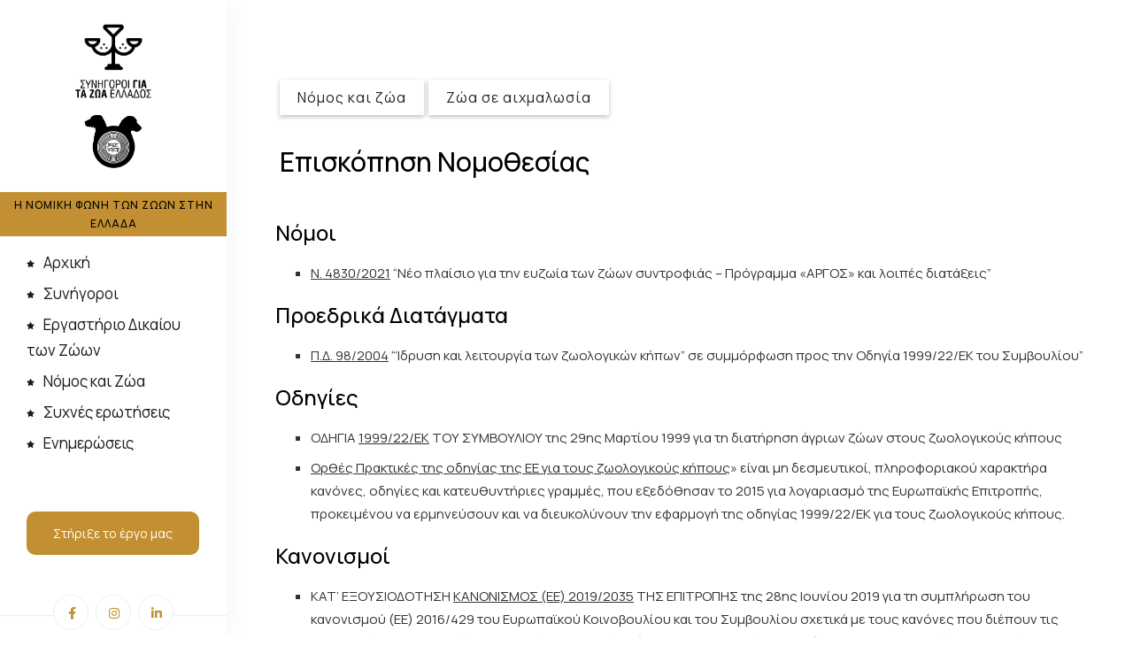

--- FILE ---
content_type: text/html; charset=UTF-8
request_url: https://lawyersforanimals.dogsvoice.gr/animal-law/animals-in-captivity/law/
body_size: 12452
content:

  <!doctype html>
<html class="no-js" dir="ltr" lang="en-US"
	prefix="og: https://ogp.me/ns#" >
    <head>

        <!-- Google tag (gtag.js) -->
        <script async src="https://www.googletagmanager.com/gtag/js?id=G-VR4NPWRHYJ"></script>
        <script>
            window.dataLayer = window.dataLayer || [];
            function gtag(){dataLayer.push(arguments);}
            gtag('js', new Date());

            gtag('config', 'G-VR4NPWRHYJ');
        </script>


        <meta charset="utf-8">
    <meta http-equiv="x-ua-compatible" content="ie=edge">
    <meta name="description" content="">
    <meta name="viewport" content="width=device-width, initial-scale=1">

            <link rel="shortcut icon" href="https://lawyersforanimals.dogsvoice.gr/wp-content/uploads/2023/03/lawyers-for-animals-greece-favicon.png">
                <title>Επισκόπηση Νομοθεσίας - Lawyers for Animals Greece</title>

		<!-- All in One SEO 4.3.4.1 - aioseo.com -->
		<meta name="description" content="Νόμοι Ν. 4830/2021 “Νέο πλαίσιο για την ευζωία των ζώων συντροφιάς - Πρόγραμμα «AΡΓΟΣ» και λοιπές διατάξεις” Προεδρικά Διατάγματα Π.Δ. 98/2004 &quot;Ίδρυση και λειτουργία των ζωολογικών κήπων&quot; σε συμμόρφωση προς την Οδηγία 1999/22/ΕΚ του Συμβουλίου” Οδηγίες ΟΔΗΓΙΑ 1999/22/ΕΚ ΤΟΥ ΣΥΜΒΟΥΛΙΟΥ της 29ης Μαρτίου 1999 για τη διατήρηση άγριων ζώων στους ζωολογικούς κήπους Ορθές Πρακτικές της" />
		<meta name="robots" content="max-image-preview:large" />
		<link rel="canonical" href="https://lawyersforanimals.dogsvoice.gr/animal-law/animals-in-captivity/law/" />
		<meta name="generator" content="All in One SEO (AIOSEO) 4.3.4.1 " />
		<meta property="og:locale" content="en_US" />
		<meta property="og:site_name" content="Lawyers for Animals Greece - by dogs&#039; voice" />
		<meta property="og:type" content="article" />
		<meta property="og:title" content="Επισκόπηση Νομοθεσίας - Lawyers for Animals Greece" />
		<meta property="og:description" content="Νόμοι Ν. 4830/2021 “Νέο πλαίσιο για την ευζωία των ζώων συντροφιάς - Πρόγραμμα «AΡΓΟΣ» και λοιπές διατάξεις” Προεδρικά Διατάγματα Π.Δ. 98/2004 &quot;Ίδρυση και λειτουργία των ζωολογικών κήπων&quot; σε συμμόρφωση προς την Οδηγία 1999/22/ΕΚ του Συμβουλίου” Οδηγίες ΟΔΗΓΙΑ 1999/22/ΕΚ ΤΟΥ ΣΥΜΒΟΥΛΙΟΥ της 29ης Μαρτίου 1999 για τη διατήρηση άγριων ζώων στους ζωολογικούς κήπους Ορθές Πρακτικές της" />
		<meta property="og:url" content="https://lawyersforanimals.dogsvoice.gr/animal-law/animals-in-captivity/law/" />
		<meta property="og:image" content="https://lawyersforanimals.dogsvoice.gr/wp-content/uploads/2023/03/lawyers-for-animals-greece-logo.png" />
		<meta property="og:image:secure_url" content="https://lawyersforanimals.dogsvoice.gr/wp-content/uploads/2023/03/lawyers-for-animals-greece-logo.png" />
		<meta property="og:image:width" content="680" />
		<meta property="og:image:height" content="1004" />
		<meta property="article:published_time" content="2023-03-29T20:02:50+00:00" />
		<meta property="article:modified_time" content="2023-04-01T19:58:24+00:00" />
		<meta property="article:publisher" content="https://www.facebook.com/dogsvoice.gr" />
		<meta name="twitter:card" content="summary_large_image" />
		<meta name="twitter:site" content="@DogsVoiceGR" />
		<meta name="twitter:title" content="Επισκόπηση Νομοθεσίας - Lawyers for Animals Greece" />
		<meta name="twitter:description" content="Νόμοι Ν. 4830/2021 “Νέο πλαίσιο για την ευζωία των ζώων συντροφιάς - Πρόγραμμα «AΡΓΟΣ» και λοιπές διατάξεις” Προεδρικά Διατάγματα Π.Δ. 98/2004 &quot;Ίδρυση και λειτουργία των ζωολογικών κήπων&quot; σε συμμόρφωση προς την Οδηγία 1999/22/ΕΚ του Συμβουλίου” Οδηγίες ΟΔΗΓΙΑ 1999/22/ΕΚ ΤΟΥ ΣΥΜΒΟΥΛΙΟΥ της 29ης Μαρτίου 1999 για τη διατήρηση άγριων ζώων στους ζωολογικούς κήπους Ορθές Πρακτικές της" />
		<meta name="twitter:creator" content="@DogsVoiceGR" />
		<meta name="twitter:image" content="https://lawyersforanimals.dogsvoice.gr/wp-content/uploads/2023/03/lawyers-for-animals-greece-logo.png" />
		<script type="application/ld+json" class="aioseo-schema">
			{"@context":"https:\/\/schema.org","@graph":[{"@type":"BreadcrumbList","@id":"https:\/\/lawyersforanimals.dogsvoice.gr\/animal-law\/animals-in-captivity\/law\/#breadcrumblist","itemListElement":[{"@type":"ListItem","@id":"https:\/\/lawyersforanimals.dogsvoice.gr\/#listItem","position":1,"item":{"@type":"WebPage","@id":"https:\/\/lawyersforanimals.dogsvoice.gr\/","name":"Home","description":"\u0397 \u03bd\u03bf\u03bc\u03b9\u03ba\u03ae \u03c6\u03c9\u03bd\u03ae \u03c4\u03c9\u03bd \u03b6\u03ce\u03c9\u03bd \u03c3\u03c4\u03b7\u03bd \u0395\u03bb\u03bb\u03ac\u03b4\u03b1. \u039c\u03b9\u03b1 \u03c0\u03c1\u03c9\u03c4\u03bf\u03b2\u03bf\u03c5\u03bb\u03af\u03b1 \u03c4\u03bf\u03c5 \u03bc\u03b7 \u03ba\u03b5\u03c1\u03b4\u03bf\u03c3\u03ba\u03bf\u03c0\u03b9\u03ba\u03bf\u03cd \u03bf\u03c1\u03b3\u03b1\u03bd\u03b9\u03c3\u03bc\u03bf\u03cd Dogs' Voice.","url":"https:\/\/lawyersforanimals.dogsvoice.gr\/"},"nextItem":"https:\/\/lawyersforanimals.dogsvoice.gr\/animal-law\/animals-in-captivity\/#listItem"},{"@type":"ListItem","@id":"https:\/\/lawyersforanimals.dogsvoice.gr\/animal-law\/animals-in-captivity\/#listItem","position":2,"item":{"@type":"WebPage","@id":"https:\/\/lawyersforanimals.dogsvoice.gr\/animal-law\/animals-in-captivity\/","name":"\u0396\u03ce\u03b1 \u03c3\u03b5 \u03b1\u03b9\u03c7\u03bc\u03b1\u03bb\u03c9\u03c3\u03af\u03b1","description":"\u0394\u03cd\u03bf \u03b5\u03af\u03bd\u03b1\u03b9 \u03bf\u03b9 \u03ba\u03cd\u03c1\u03b9\u03b5\u03c2 \u03b5\u03ba\u03c6\u03ac\u03bd\u03c3\u03b5\u03b9\u03c2 \u03c4\u03bf\u03c5 \u03c6\u03b1\u03b9\u03bd\u03bf\u03bc\u03ad\u03bd\u03bf\u03c5 \u03c4\u03c9\u03bd \u03b6\u03ce\u03c9\u03bd \u03c0\u03bf\u03c5 \u03b2\u03c1\u03af\u03c3\u03ba\u03bf\u03bd\u03c4\u03b1\u03b9 \u03c3\u03b5 \u03b1\u03b9\u03c7\u03bc\u03b1\u03bb\u03c9\u03c3\u03af\u03b1:\u0391\u03c6\u03b5\u03bd\u03cc\u03c2 \u03bf\u03b9 \u03b6\u03c9\u03bf\u03bb\u03bf\u03b3\u03b9\u03ba\u03bf\u03af \u03ba\u03ae\u03c0\u03bf\u03b9, \u03b4\u03b7\u03bb\u03b1\u03b4\u03ae \u03bf\u03b9 \u00b5\u03cc\u03bd\u03b9\u00b5\u03b5\u03c2 \u03b5\u03b3\u03ba\u03b1\u03c4\u03b1\u03c3\u03c4\u03ac\u03c3\u03b5\u03b9\u03c2 \u03cc\u03c0\u03bf\u03c5 \u03c6\u03c5\u03bb\u03ac\u03c3\u03c3\u03bf\u03c5\u03bd \u03b6\u03ce\u03b1 \u03ac\u03b3\u03c1\u03b9\u03c9\u03bd \u03b5\u03b9\u03b4\u03ce\u03bd \u03b3\u03b9\u03b1 \u03bd\u03b1 \u03b5\u03c0\u03b9\u03b4\u03b5\u03b9\u03ba\u03bd\u03cd\u03bf\u03bd\u03c4\u03b1\u03b9 \u03c3\u03c4\u03bf \u03ba\u03bf\u03b9\u03bd\u03cc \u03b3\u03b9\u03b1 \u03b5\u03c0\u03c4\u03ac \u03ae \u03c0\u03b5\u03c1\u03b9\u03c3\u03c3\u03cc\u03c4\u03b5\u03c1\u03b5\u03c2 \u03b7\u00b5\u03ad\u03c1\u03b5\u03c2 \u03c4\u03bf \u03c7\u03c1\u03cc\u03bd\u03bf, \u03b5\u03ba\u03c4\u03cc\u03c2 \u03c4\u03c9\u03bd \u03c4\u03c3\u03af\u03c1\u03ba\u03bf, \u03c4\u03c9\u03bd \u03ba\u03b1\u03c4\u03b1\u03c3\u03c4\u03b7\u00b5\u03ac\u03c4\u03c9\u03bd \u03c0\u03ce\u03bb\u03b7\u03c3\u03b7\u03c2 \u03b6\u03ce\u03c9\u03bd \u03ba\u03b1\u03b9 \u03c4\u03c9\u03bd \u03b5\u03b3\u03ba\u03b1\u03c4\u03b1\u03c3\u03c4\u03ac\u03c3\u03b5\u03c9\u03bd \u03bf\u03b9 \u03bf\u03c0\u03bf\u03af\u03b5\u03c2 \u03b4\u03b5\u03bd \u03b5\u03c0\u03b9\u03b4\u03b5\u03b9\u03ba\u03bd\u03cd\u03bf\u03c5\u03bd \u03c3\u03b7\u00b5\u03b1\u03bd\u03c4\u03b9\u03ba\u03cc \u03b1\u03c1\u03b9\u03b8\u00b5\u03cc \u03b6\u03ce\u03c9\u03bd \u03ae","url":"https:\/\/lawyersforanimals.dogsvoice.gr\/animal-law\/animals-in-captivity\/"},"nextItem":"https:\/\/lawyersforanimals.dogsvoice.gr\/animal-law\/animals-in-captivity\/law\/#listItem","previousItem":"https:\/\/lawyersforanimals.dogsvoice.gr\/#listItem"},{"@type":"ListItem","@id":"https:\/\/lawyersforanimals.dogsvoice.gr\/animal-law\/animals-in-captivity\/law\/#listItem","position":3,"item":{"@type":"WebPage","@id":"https:\/\/lawyersforanimals.dogsvoice.gr\/animal-law\/animals-in-captivity\/law\/","name":"\u0395\u03c0\u03b9\u03c3\u03ba\u03cc\u03c0\u03b7\u03c3\u03b7 \u039d\u03bf\u03bc\u03bf\u03b8\u03b5\u03c3\u03af\u03b1\u03c2","description":"\u039d\u03cc\u03bc\u03bf\u03b9 \u039d. 4830\/2021 \u201c\u039d\u03ad\u03bf \u03c0\u03bb\u03b1\u03af\u03c3\u03b9\u03bf \u03b3\u03b9\u03b1 \u03c4\u03b7\u03bd \u03b5\u03c5\u03b6\u03c9\u03af\u03b1 \u03c4\u03c9\u03bd \u03b6\u03ce\u03c9\u03bd \u03c3\u03c5\u03bd\u03c4\u03c1\u03bf\u03c6\u03b9\u03ac\u03c2 - \u03a0\u03c1\u03cc\u03b3\u03c1\u03b1\u03bc\u03bc\u03b1 \u00abA\u03a1\u0393\u039f\u03a3\u00bb \u03ba\u03b1\u03b9 \u03bb\u03bf\u03b9\u03c0\u03ad\u03c2 \u03b4\u03b9\u03b1\u03c4\u03ac\u03be\u03b5\u03b9\u03c2\u201d \u03a0\u03c1\u03bf\u03b5\u03b4\u03c1\u03b9\u03ba\u03ac \u0394\u03b9\u03b1\u03c4\u03ac\u03b3\u03bc\u03b1\u03c4\u03b1 \u03a0.\u0394. 98\/2004 \"\u038a\u03b4\u03c1\u03c5\u03c3\u03b7 \u03ba\u03b1\u03b9 \u03bb\u03b5\u03b9\u03c4\u03bf\u03c5\u03c1\u03b3\u03af\u03b1 \u03c4\u03c9\u03bd \u03b6\u03c9\u03bf\u03bb\u03bf\u03b3\u03b9\u03ba\u03ce\u03bd \u03ba\u03ae\u03c0\u03c9\u03bd\" \u03c3\u03b5 \u03c3\u03c5\u03bc\u03bc\u03cc\u03c1\u03c6\u03c9\u03c3\u03b7 \u03c0\u03c1\u03bf\u03c2 \u03c4\u03b7\u03bd \u039f\u03b4\u03b7\u03b3\u03af\u03b1 1999\/22\/\u0395\u039a \u03c4\u03bf\u03c5 \u03a3\u03c5\u03bc\u03b2\u03bf\u03c5\u03bb\u03af\u03bf\u03c5\u201d \u039f\u03b4\u03b7\u03b3\u03af\u03b5\u03c2 \u039f\u0394\u0397\u0393\u0399\u0391 1999\/22\/\u0395\u039a \u03a4\u039f\u03a5 \u03a3\u03a5\u039c\u0392\u039f\u03a5\u039b\u0399\u039f\u03a5 \u03c4\u03b7\u03c2 29\u03b7\u03c2 \u039c\u03b1\u03c1\u03c4\u03af\u03bf\u03c5 1999 \u03b3\u03b9\u03b1 \u03c4\u03b7 \u03b4\u03b9\u03b1\u03c4\u03ae\u03c1\u03b7\u03c3\u03b7 \u03ac\u03b3\u03c1\u03b9\u03c9\u03bd \u03b6\u03ce\u03c9\u03bd \u03c3\u03c4\u03bf\u03c5\u03c2 \u03b6\u03c9\u03bf\u03bb\u03bf\u03b3\u03b9\u03ba\u03bf\u03cd\u03c2 \u03ba\u03ae\u03c0\u03bf\u03c5\u03c2 \u039f\u03c1\u03b8\u03ad\u03c2 \u03a0\u03c1\u03b1\u03ba\u03c4\u03b9\u03ba\u03ad\u03c2 \u03c4\u03b7\u03c2","url":"https:\/\/lawyersforanimals.dogsvoice.gr\/animal-law\/animals-in-captivity\/law\/"},"previousItem":"https:\/\/lawyersforanimals.dogsvoice.gr\/animal-law\/animals-in-captivity\/#listItem"}]},{"@type":"Organization","@id":"https:\/\/lawyersforanimals.dogsvoice.gr\/#organization","name":"Dogs' Voice non profit organization","url":"https:\/\/lawyersforanimals.dogsvoice.gr\/","logo":{"@type":"ImageObject","url":"https:\/\/lawyersforanimals.dogsvoice.gr\/wp-content\/uploads\/2023\/03\/lawyers-for-animals-greece-logo.png","@id":"https:\/\/lawyersforanimals.dogsvoice.gr\/#organizationLogo","width":680,"height":1004},"image":{"@id":"https:\/\/lawyersforanimals.dogsvoice.gr\/#organizationLogo"},"sameAs":["https:\/\/www.facebook.com\/dogsvoice.gr","https:\/\/twitter.com\/DogsVoiceGR","https:\/\/www.instagram.com\/dogsvoice\/","https:\/\/www.youtube.com\/channel\/UCH_GdrgOXYRoTfJNN3ycAeg","https:\/\/www.linkedin.com\/company\/dogs-voice-nonprofit-organisation\/"],"contactPoint":{"@type":"ContactPoint","telephone":"+306955221142","contactType":"Technical Support"}},{"@type":"Person","@id":"https:\/\/lawyersforanimals.dogsvoice.gr\/author\/petros\/#author","url":"https:\/\/lawyersforanimals.dogsvoice.gr\/author\/petros\/","name":"petros","image":{"@type":"ImageObject","@id":"https:\/\/lawyersforanimals.dogsvoice.gr\/animal-law\/animals-in-captivity\/law\/#authorImage","url":"https:\/\/secure.gravatar.com\/avatar\/85d9df9deb48425f377154930de52f4dc56bfa07bb371ea1258140f8ad1b6a51?s=96&d=mm&r=g","width":96,"height":96,"caption":"petros"}},{"@type":"WebPage","@id":"https:\/\/lawyersforanimals.dogsvoice.gr\/animal-law\/animals-in-captivity\/law\/#webpage","url":"https:\/\/lawyersforanimals.dogsvoice.gr\/animal-law\/animals-in-captivity\/law\/","name":"\u0395\u03c0\u03b9\u03c3\u03ba\u03cc\u03c0\u03b7\u03c3\u03b7 \u039d\u03bf\u03bc\u03bf\u03b8\u03b5\u03c3\u03af\u03b1\u03c2 - Lawyers for Animals Greece","description":"\u039d\u03cc\u03bc\u03bf\u03b9 \u039d. 4830\/2021 \u201c\u039d\u03ad\u03bf \u03c0\u03bb\u03b1\u03af\u03c3\u03b9\u03bf \u03b3\u03b9\u03b1 \u03c4\u03b7\u03bd \u03b5\u03c5\u03b6\u03c9\u03af\u03b1 \u03c4\u03c9\u03bd \u03b6\u03ce\u03c9\u03bd \u03c3\u03c5\u03bd\u03c4\u03c1\u03bf\u03c6\u03b9\u03ac\u03c2 - \u03a0\u03c1\u03cc\u03b3\u03c1\u03b1\u03bc\u03bc\u03b1 \u00abA\u03a1\u0393\u039f\u03a3\u00bb \u03ba\u03b1\u03b9 \u03bb\u03bf\u03b9\u03c0\u03ad\u03c2 \u03b4\u03b9\u03b1\u03c4\u03ac\u03be\u03b5\u03b9\u03c2\u201d \u03a0\u03c1\u03bf\u03b5\u03b4\u03c1\u03b9\u03ba\u03ac \u0394\u03b9\u03b1\u03c4\u03ac\u03b3\u03bc\u03b1\u03c4\u03b1 \u03a0.\u0394. 98\/2004 \"\u038a\u03b4\u03c1\u03c5\u03c3\u03b7 \u03ba\u03b1\u03b9 \u03bb\u03b5\u03b9\u03c4\u03bf\u03c5\u03c1\u03b3\u03af\u03b1 \u03c4\u03c9\u03bd \u03b6\u03c9\u03bf\u03bb\u03bf\u03b3\u03b9\u03ba\u03ce\u03bd \u03ba\u03ae\u03c0\u03c9\u03bd\" \u03c3\u03b5 \u03c3\u03c5\u03bc\u03bc\u03cc\u03c1\u03c6\u03c9\u03c3\u03b7 \u03c0\u03c1\u03bf\u03c2 \u03c4\u03b7\u03bd \u039f\u03b4\u03b7\u03b3\u03af\u03b1 1999\/22\/\u0395\u039a \u03c4\u03bf\u03c5 \u03a3\u03c5\u03bc\u03b2\u03bf\u03c5\u03bb\u03af\u03bf\u03c5\u201d \u039f\u03b4\u03b7\u03b3\u03af\u03b5\u03c2 \u039f\u0394\u0397\u0393\u0399\u0391 1999\/22\/\u0395\u039a \u03a4\u039f\u03a5 \u03a3\u03a5\u039c\u0392\u039f\u03a5\u039b\u0399\u039f\u03a5 \u03c4\u03b7\u03c2 29\u03b7\u03c2 \u039c\u03b1\u03c1\u03c4\u03af\u03bf\u03c5 1999 \u03b3\u03b9\u03b1 \u03c4\u03b7 \u03b4\u03b9\u03b1\u03c4\u03ae\u03c1\u03b7\u03c3\u03b7 \u03ac\u03b3\u03c1\u03b9\u03c9\u03bd \u03b6\u03ce\u03c9\u03bd \u03c3\u03c4\u03bf\u03c5\u03c2 \u03b6\u03c9\u03bf\u03bb\u03bf\u03b3\u03b9\u03ba\u03bf\u03cd\u03c2 \u03ba\u03ae\u03c0\u03bf\u03c5\u03c2 \u039f\u03c1\u03b8\u03ad\u03c2 \u03a0\u03c1\u03b1\u03ba\u03c4\u03b9\u03ba\u03ad\u03c2 \u03c4\u03b7\u03c2","inLanguage":"en-US","isPartOf":{"@id":"https:\/\/lawyersforanimals.dogsvoice.gr\/#website"},"breadcrumb":{"@id":"https:\/\/lawyersforanimals.dogsvoice.gr\/animal-law\/animals-in-captivity\/law\/#breadcrumblist"},"author":{"@id":"https:\/\/lawyersforanimals.dogsvoice.gr\/author\/petros\/#author"},"creator":{"@id":"https:\/\/lawyersforanimals.dogsvoice.gr\/author\/petros\/#author"},"datePublished":"2023-03-29T20:02:50+00:00","dateModified":"2023-04-01T19:58:24+00:00"},{"@type":"WebSite","@id":"https:\/\/lawyersforanimals.dogsvoice.gr\/#website","url":"https:\/\/lawyersforanimals.dogsvoice.gr\/","name":"Lawyers for Animals Greece","description":"by dogs' voice","inLanguage":"en-US","publisher":{"@id":"https:\/\/lawyersforanimals.dogsvoice.gr\/#organization"}}]}
		</script>
		<!-- All in One SEO -->

<link rel="alternate" type="application/rss+xml" title="Lawyers for Animals Greece &raquo; Feed" href="https://lawyersforanimals.dogsvoice.gr/feed/" />
<link rel="alternate" type="application/rss+xml" title="Lawyers for Animals Greece &raquo; Comments Feed" href="https://lawyersforanimals.dogsvoice.gr/comments/feed/" />
<link rel="alternate" title="oEmbed (JSON)" type="application/json+oembed" href="https://lawyersforanimals.dogsvoice.gr/wp-json/oembed/1.0/embed?url=https%3A%2F%2Flawyersforanimals.dogsvoice.gr%2Fanimal-law%2Fanimals-in-captivity%2Flaw%2F" />
<link rel="alternate" title="oEmbed (XML)" type="text/xml+oembed" href="https://lawyersforanimals.dogsvoice.gr/wp-json/oembed/1.0/embed?url=https%3A%2F%2Flawyersforanimals.dogsvoice.gr%2Fanimal-law%2Fanimals-in-captivity%2Flaw%2F&#038;format=xml" />
		<!-- This site uses the Google Analytics by MonsterInsights plugin v9.11.1 - Using Analytics tracking - https://www.monsterinsights.com/ -->
		<!-- Note: MonsterInsights is not currently configured on this site. The site owner needs to authenticate with Google Analytics in the MonsterInsights settings panel. -->
					<!-- No tracking code set -->
				<!-- / Google Analytics by MonsterInsights -->
		<style id='wp-img-auto-sizes-contain-inline-css' type='text/css'>
img:is([sizes=auto i],[sizes^="auto," i]){contain-intrinsic-size:3000px 1500px}
/*# sourceURL=wp-img-auto-sizes-contain-inline-css */
</style>
<style id='wp-emoji-styles-inline-css' type='text/css'>

	img.wp-smiley, img.emoji {
		display: inline !important;
		border: none !important;
		box-shadow: none !important;
		height: 1em !important;
		width: 1em !important;
		margin: 0 0.07em !important;
		vertical-align: -0.1em !important;
		background: none !important;
		padding: 0 !important;
	}
/*# sourceURL=wp-emoji-styles-inline-css */
</style>
<link rel='stylesheet' id='wp-block-library-css' href='https://lawyersforanimals.dogsvoice.gr/wp-includes/css/dist/block-library/style.min.css?ver=6.9' type='text/css' media='all' />
<style id='global-styles-inline-css' type='text/css'>
:root{--wp--preset--aspect-ratio--square: 1;--wp--preset--aspect-ratio--4-3: 4/3;--wp--preset--aspect-ratio--3-4: 3/4;--wp--preset--aspect-ratio--3-2: 3/2;--wp--preset--aspect-ratio--2-3: 2/3;--wp--preset--aspect-ratio--16-9: 16/9;--wp--preset--aspect-ratio--9-16: 9/16;--wp--preset--color--black: #000000;--wp--preset--color--cyan-bluish-gray: #abb8c3;--wp--preset--color--white: #ffffff;--wp--preset--color--pale-pink: #f78da7;--wp--preset--color--vivid-red: #cf2e2e;--wp--preset--color--luminous-vivid-orange: #ff6900;--wp--preset--color--luminous-vivid-amber: #fcb900;--wp--preset--color--light-green-cyan: #7bdcb5;--wp--preset--color--vivid-green-cyan: #00d084;--wp--preset--color--pale-cyan-blue: #8ed1fc;--wp--preset--color--vivid-cyan-blue: #0693e3;--wp--preset--color--vivid-purple: #9b51e0;--wp--preset--gradient--vivid-cyan-blue-to-vivid-purple: linear-gradient(135deg,rgb(6,147,227) 0%,rgb(155,81,224) 100%);--wp--preset--gradient--light-green-cyan-to-vivid-green-cyan: linear-gradient(135deg,rgb(122,220,180) 0%,rgb(0,208,130) 100%);--wp--preset--gradient--luminous-vivid-amber-to-luminous-vivid-orange: linear-gradient(135deg,rgb(252,185,0) 0%,rgb(255,105,0) 100%);--wp--preset--gradient--luminous-vivid-orange-to-vivid-red: linear-gradient(135deg,rgb(255,105,0) 0%,rgb(207,46,46) 100%);--wp--preset--gradient--very-light-gray-to-cyan-bluish-gray: linear-gradient(135deg,rgb(238,238,238) 0%,rgb(169,184,195) 100%);--wp--preset--gradient--cool-to-warm-spectrum: linear-gradient(135deg,rgb(74,234,220) 0%,rgb(151,120,209) 20%,rgb(207,42,186) 40%,rgb(238,44,130) 60%,rgb(251,105,98) 80%,rgb(254,248,76) 100%);--wp--preset--gradient--blush-light-purple: linear-gradient(135deg,rgb(255,206,236) 0%,rgb(152,150,240) 100%);--wp--preset--gradient--blush-bordeaux: linear-gradient(135deg,rgb(254,205,165) 0%,rgb(254,45,45) 50%,rgb(107,0,62) 100%);--wp--preset--gradient--luminous-dusk: linear-gradient(135deg,rgb(255,203,112) 0%,rgb(199,81,192) 50%,rgb(65,88,208) 100%);--wp--preset--gradient--pale-ocean: linear-gradient(135deg,rgb(255,245,203) 0%,rgb(182,227,212) 50%,rgb(51,167,181) 100%);--wp--preset--gradient--electric-grass: linear-gradient(135deg,rgb(202,248,128) 0%,rgb(113,206,126) 100%);--wp--preset--gradient--midnight: linear-gradient(135deg,rgb(2,3,129) 0%,rgb(40,116,252) 100%);--wp--preset--font-size--small: 13px;--wp--preset--font-size--medium: 20px;--wp--preset--font-size--large: 36px;--wp--preset--font-size--x-large: 42px;--wp--preset--spacing--20: 0.44rem;--wp--preset--spacing--30: 0.67rem;--wp--preset--spacing--40: 1rem;--wp--preset--spacing--50: 1.5rem;--wp--preset--spacing--60: 2.25rem;--wp--preset--spacing--70: 3.38rem;--wp--preset--spacing--80: 5.06rem;--wp--preset--shadow--natural: 6px 6px 9px rgba(0, 0, 0, 0.2);--wp--preset--shadow--deep: 12px 12px 50px rgba(0, 0, 0, 0.4);--wp--preset--shadow--sharp: 6px 6px 0px rgba(0, 0, 0, 0.2);--wp--preset--shadow--outlined: 6px 6px 0px -3px rgb(255, 255, 255), 6px 6px rgb(0, 0, 0);--wp--preset--shadow--crisp: 6px 6px 0px rgb(0, 0, 0);}:where(.is-layout-flex){gap: 0.5em;}:where(.is-layout-grid){gap: 0.5em;}body .is-layout-flex{display: flex;}.is-layout-flex{flex-wrap: wrap;align-items: center;}.is-layout-flex > :is(*, div){margin: 0;}body .is-layout-grid{display: grid;}.is-layout-grid > :is(*, div){margin: 0;}:where(.wp-block-columns.is-layout-flex){gap: 2em;}:where(.wp-block-columns.is-layout-grid){gap: 2em;}:where(.wp-block-post-template.is-layout-flex){gap: 1.25em;}:where(.wp-block-post-template.is-layout-grid){gap: 1.25em;}.has-black-color{color: var(--wp--preset--color--black) !important;}.has-cyan-bluish-gray-color{color: var(--wp--preset--color--cyan-bluish-gray) !important;}.has-white-color{color: var(--wp--preset--color--white) !important;}.has-pale-pink-color{color: var(--wp--preset--color--pale-pink) !important;}.has-vivid-red-color{color: var(--wp--preset--color--vivid-red) !important;}.has-luminous-vivid-orange-color{color: var(--wp--preset--color--luminous-vivid-orange) !important;}.has-luminous-vivid-amber-color{color: var(--wp--preset--color--luminous-vivid-amber) !important;}.has-light-green-cyan-color{color: var(--wp--preset--color--light-green-cyan) !important;}.has-vivid-green-cyan-color{color: var(--wp--preset--color--vivid-green-cyan) !important;}.has-pale-cyan-blue-color{color: var(--wp--preset--color--pale-cyan-blue) !important;}.has-vivid-cyan-blue-color{color: var(--wp--preset--color--vivid-cyan-blue) !important;}.has-vivid-purple-color{color: var(--wp--preset--color--vivid-purple) !important;}.has-black-background-color{background-color: var(--wp--preset--color--black) !important;}.has-cyan-bluish-gray-background-color{background-color: var(--wp--preset--color--cyan-bluish-gray) !important;}.has-white-background-color{background-color: var(--wp--preset--color--white) !important;}.has-pale-pink-background-color{background-color: var(--wp--preset--color--pale-pink) !important;}.has-vivid-red-background-color{background-color: var(--wp--preset--color--vivid-red) !important;}.has-luminous-vivid-orange-background-color{background-color: var(--wp--preset--color--luminous-vivid-orange) !important;}.has-luminous-vivid-amber-background-color{background-color: var(--wp--preset--color--luminous-vivid-amber) !important;}.has-light-green-cyan-background-color{background-color: var(--wp--preset--color--light-green-cyan) !important;}.has-vivid-green-cyan-background-color{background-color: var(--wp--preset--color--vivid-green-cyan) !important;}.has-pale-cyan-blue-background-color{background-color: var(--wp--preset--color--pale-cyan-blue) !important;}.has-vivid-cyan-blue-background-color{background-color: var(--wp--preset--color--vivid-cyan-blue) !important;}.has-vivid-purple-background-color{background-color: var(--wp--preset--color--vivid-purple) !important;}.has-black-border-color{border-color: var(--wp--preset--color--black) !important;}.has-cyan-bluish-gray-border-color{border-color: var(--wp--preset--color--cyan-bluish-gray) !important;}.has-white-border-color{border-color: var(--wp--preset--color--white) !important;}.has-pale-pink-border-color{border-color: var(--wp--preset--color--pale-pink) !important;}.has-vivid-red-border-color{border-color: var(--wp--preset--color--vivid-red) !important;}.has-luminous-vivid-orange-border-color{border-color: var(--wp--preset--color--luminous-vivid-orange) !important;}.has-luminous-vivid-amber-border-color{border-color: var(--wp--preset--color--luminous-vivid-amber) !important;}.has-light-green-cyan-border-color{border-color: var(--wp--preset--color--light-green-cyan) !important;}.has-vivid-green-cyan-border-color{border-color: var(--wp--preset--color--vivid-green-cyan) !important;}.has-pale-cyan-blue-border-color{border-color: var(--wp--preset--color--pale-cyan-blue) !important;}.has-vivid-cyan-blue-border-color{border-color: var(--wp--preset--color--vivid-cyan-blue) !important;}.has-vivid-purple-border-color{border-color: var(--wp--preset--color--vivid-purple) !important;}.has-vivid-cyan-blue-to-vivid-purple-gradient-background{background: var(--wp--preset--gradient--vivid-cyan-blue-to-vivid-purple) !important;}.has-light-green-cyan-to-vivid-green-cyan-gradient-background{background: var(--wp--preset--gradient--light-green-cyan-to-vivid-green-cyan) !important;}.has-luminous-vivid-amber-to-luminous-vivid-orange-gradient-background{background: var(--wp--preset--gradient--luminous-vivid-amber-to-luminous-vivid-orange) !important;}.has-luminous-vivid-orange-to-vivid-red-gradient-background{background: var(--wp--preset--gradient--luminous-vivid-orange-to-vivid-red) !important;}.has-very-light-gray-to-cyan-bluish-gray-gradient-background{background: var(--wp--preset--gradient--very-light-gray-to-cyan-bluish-gray) !important;}.has-cool-to-warm-spectrum-gradient-background{background: var(--wp--preset--gradient--cool-to-warm-spectrum) !important;}.has-blush-light-purple-gradient-background{background: var(--wp--preset--gradient--blush-light-purple) !important;}.has-blush-bordeaux-gradient-background{background: var(--wp--preset--gradient--blush-bordeaux) !important;}.has-luminous-dusk-gradient-background{background: var(--wp--preset--gradient--luminous-dusk) !important;}.has-pale-ocean-gradient-background{background: var(--wp--preset--gradient--pale-ocean) !important;}.has-electric-grass-gradient-background{background: var(--wp--preset--gradient--electric-grass) !important;}.has-midnight-gradient-background{background: var(--wp--preset--gradient--midnight) !important;}.has-small-font-size{font-size: var(--wp--preset--font-size--small) !important;}.has-medium-font-size{font-size: var(--wp--preset--font-size--medium) !important;}.has-large-font-size{font-size: var(--wp--preset--font-size--large) !important;}.has-x-large-font-size{font-size: var(--wp--preset--font-size--x-large) !important;}
/*# sourceURL=global-styles-inline-css */
</style>

<style id='classic-theme-styles-inline-css' type='text/css'>
/*! This file is auto-generated */
.wp-block-button__link{color:#fff;background-color:#32373c;border-radius:9999px;box-shadow:none;text-decoration:none;padding:calc(.667em + 2px) calc(1.333em + 2px);font-size:1.125em}.wp-block-file__button{background:#32373c;color:#fff;text-decoration:none}
/*# sourceURL=/wp-includes/css/classic-themes.min.css */
</style>
<link rel='stylesheet' id='contact-form-7-css' href='https://lawyersforanimals.dogsvoice.gr/wp-content/plugins/contact-form-7/includes/css/styles.css?ver=5.7.5.1' type='text/css' media='all' />
<link rel='stylesheet' id='animate-css' href='https://lawyersforanimals.dogsvoice.gr/wp-content/themes/mcgill/css/animate.css?ver=6.9' type='text/css' media='all' />
<link rel='stylesheet' id='mcgill-flaticon-css' href='https://lawyersforanimals.dogsvoice.gr/wp-content/themes/mcgill/css/flaticon.css?ver=6.9' type='text/css' media='all' />
<link rel='stylesheet' id='font-awesome11-css' href='https://lawyersforanimals.dogsvoice.gr/wp-content/themes/mcgill/css/font-awesome.min.css?ver=6.9' type='text/css' media='all' />
<link rel='stylesheet' id='bootstrap-css' href='https://lawyersforanimals.dogsvoice.gr/wp-content/themes/mcgill/css/bootstrap.css?ver=6.9' type='text/css' media='all' />
<link rel='stylesheet' id='magnific-popup-css' href='https://lawyersforanimals.dogsvoice.gr/wp-content/themes/mcgill/css/magnific-popup.css?ver=6.9' type='text/css' media='all' />
<link rel='stylesheet' id='owl-carousel-css' href='https://lawyersforanimals.dogsvoice.gr/wp-content/themes/mcgill/css/owl.carousel.min.css?ver=6.9' type='text/css' media='all' />
<link rel='stylesheet' id='owl-theme-default-css' href='https://lawyersforanimals.dogsvoice.gr/wp-content/themes/mcgill/css/owl.theme.default.min.css?ver=6.9' type='text/css' media='all' />
<link rel='stylesheet' id='mcgill-flexslider-css' href='https://lawyersforanimals.dogsvoice.gr/wp-content/themes/mcgill/css/flexslider.css?ver=6.9' type='text/css' media='all' />
<link rel='stylesheet' id='mcgill-style-css' href='https://lawyersforanimals.dogsvoice.gr/wp-content/themes/mcgill/css/style.css?v=5&#038;ver=6.9' type='text/css' media='all' />
<link rel='stylesheet' id='mcgill-css-css' href='https://lawyersforanimals.dogsvoice.gr/wp-content/themes/mcgill/style.css?ver=2023-04-02b' type='text/css' media='all' />
<link rel='stylesheet' id='elementor-icons-css' href='https://lawyersforanimals.dogsvoice.gr/wp-content/plugins/elementor/assets/lib/eicons/css/elementor-icons.min.css?ver=5.18.0' type='text/css' media='all' />
<link rel='stylesheet' id='elementor-frontend-css' href='https://lawyersforanimals.dogsvoice.gr/wp-content/plugins/elementor/assets/css/frontend.min.css?ver=3.12.0' type='text/css' media='all' />
<link rel='stylesheet' id='swiper-css' href='https://lawyersforanimals.dogsvoice.gr/wp-content/plugins/elementor/assets/lib/swiper/css/swiper.min.css?ver=5.3.6' type='text/css' media='all' />
<link rel='stylesheet' id='elementor-post-397-css' href='https://lawyersforanimals.dogsvoice.gr/wp-content/uploads/elementor/css/post-397.css?ver=1680374615' type='text/css' media='all' />
<link rel='stylesheet' id='google-fonts-1-css' href='https://fonts.googleapis.com/css?family=Roboto%3A100%2C100italic%2C200%2C200italic%2C300%2C300italic%2C400%2C400italic%2C500%2C500italic%2C600%2C600italic%2C700%2C700italic%2C800%2C800italic%2C900%2C900italic%7CRoboto+Slab%3A100%2C100italic%2C200%2C200italic%2C300%2C300italic%2C400%2C400italic%2C500%2C500italic%2C600%2C600italic%2C700%2C700italic%2C800%2C800italic%2C900%2C900italic&#038;display=auto&#038;ver=6.9' type='text/css' media='all' />
<link rel="preconnect" href="https://fonts.gstatic.com/" crossorigin><script type="text/javascript" src="https://lawyersforanimals.dogsvoice.gr/wp-includes/js/jquery/jquery.min.js?ver=3.7.1" id="jquery-core-js"></script>
<script type="text/javascript" src="https://lawyersforanimals.dogsvoice.gr/wp-includes/js/jquery/jquery-migrate.min.js?ver=3.4.1" id="jquery-migrate-js"></script>
<link rel="https://api.w.org/" href="https://lawyersforanimals.dogsvoice.gr/wp-json/" /><link rel="EditURI" type="application/rsd+xml" title="RSD" href="https://lawyersforanimals.dogsvoice.gr/xmlrpc.php?rsd" />
<meta name="generator" content="WordPress 6.9" />
<link rel='shortlink' href='https://lawyersforanimals.dogsvoice.gr/?p=796' />
<meta name="generator" content="Elementor 3.12.0; features: e_dom_optimization, a11y_improvements, additional_custom_breakpoints; settings: css_print_method-external, google_font-enabled, font_display-auto">
		<style type="text/css" id="wp-custom-css">
			#mcgill-aside .mcgill-footer ul li a {
	    width: 40px;
}		</style>
		<style type="text/css" title="dynamic-css" class="options-output">body{color:#333;}</style><style id="wpforms-css-vars-root">
				:root {
					--wpforms-field-border-radius: 3px;
--wpforms-field-background-color: #ffffff;
--wpforms-field-border-color: rgba( 0, 0, 0, 0.25 );
--wpforms-field-text-color: rgba( 0, 0, 0, 0.7 );
--wpforms-label-color: rgba( 0, 0, 0, 0.85 );
--wpforms-label-sublabel-color: rgba( 0, 0, 0, 0.55 );
--wpforms-label-error-color: #d63637;
--wpforms-button-border-radius: 3px;
--wpforms-button-background-color: #066aab;
--wpforms-button-text-color: #ffffff;
--wpforms-field-size-input-height: 43px;
--wpforms-field-size-input-spacing: 15px;
--wpforms-field-size-font-size: 16px;
--wpforms-field-size-line-height: 19px;
--wpforms-field-size-padding-h: 14px;
--wpforms-field-size-checkbox-size: 16px;
--wpforms-field-size-sublabel-spacing: 5px;
--wpforms-field-size-icon-size: 1;
--wpforms-label-size-font-size: 16px;
--wpforms-label-size-line-height: 19px;
--wpforms-label-size-sublabel-font-size: 14px;
--wpforms-label-size-sublabel-line-height: 17px;
--wpforms-button-size-font-size: 17px;
--wpforms-button-size-height: 41px;
--wpforms-button-size-padding-h: 15px;
--wpforms-button-size-margin-top: 10px;

				}
			</style>
    <link rel='stylesheet' id='e-animations-css' href='https://lawyersforanimals.dogsvoice.gr/wp-content/plugins/elementor/assets/lib/animations/animations.min.css?ver=3.12.0' type='text/css' media='all' />
</head>
    <body id="post-796" class="post-796 animallaw type-animallaw status-publish hentry">
        <div id="mcgill-page">
            <div class="mobile-menu">
                <a href="#" class="js-mcgill-nav-toggle mcgill-nav-toggle"><img src="/wp-content/themes/law/icons/main-nav-icon.svg" data-src="/wp-content/themes/law/icons/main-nav-icon.svg"> </a>
                <div class="mobile-lawyers-logo"><img src="/wp-content/themes/law/logos/lawyers-for-animals-logo-symbol.jpg"></div>
                <div class="mobile-dogs-logo"><img src="/wp-content/themes/law/logos/dogs-voice-logo.jpg"></div>
                <div class="mobile-tagline">Η ΝΟΜΙΚΗ ΦΩΝΗ ΤΩΝ ΖΩΩΝ ΣΤΗΝ ΕΛΛΑΔΑ</div>
            </div>

            <!-- Sidebar Section -->
            <aside id="mcgill-aside">
                <!-- Logo -->
                <div class="mcgill-logo">
                    <a href="https://lawyersforanimals.dogsvoice.gr/" class="lawyers-logo">
                        <img src="/wp-content/themes/law/logos/lawyers-logo.png" alt="Logo">
                    </a>
                    <a href="https://www.dogsvoice.gr" class="dogs-logo">
                        <img src="/wp-content/themes/law/logos/dogs-voice-logo.jpg" alt="Logo">
                    </a>
                    <h1><a href="https://lawyersforanimals.dogsvoice.gr/"></a> 
                        <span>Η ΝΟΜΙΚΗ ΦΩΝΗ ΤΩΝ ΖΩΩΝ ΣΤΗΝ ΕΛΛΑΔΑ</span>
                    </h1> 
                </div>
                <!-- Menu -->
                <nav id="mcgill-main-menu">
                    <ul  class=" "><li id="menu-item-82" class="menu-item menu-item-type-post_type menu-item-object-page menu-item-home   menu-item-82"><a   title="Αρχική" href="https://lawyersforanimals.dogsvoice.gr/"><i class="fa fa-star"></i>Αρχική</a></li>
<li id="menu-item-78" class="menu-item menu-item-type-post_type menu-item-object-page   menu-item-78"><a   title="Συνήγοροι" href="https://lawyersforanimals.dogsvoice.gr/lawyers-network/"><i class="fa fa-star"></i>Συνήγοροι</a></li>
<li id="menu-item-858" class="menu-item menu-item-type-post_type menu-item-object-page   menu-item-858"><a   title="Εργαστήριο Δικαίου των Ζώων" href="https://lawyersforanimals.dogsvoice.gr/animal-law-clinic/"><i class="fa fa-star"></i>Εργαστήριο Δικαίου των Ζώων</a></li>
<li id="menu-item-83" class="menu-item menu-item-type-post_type menu-item-object-page   menu-item-83"><a   title="Νόμος και Ζώα" href="https://lawyersforanimals.dogsvoice.gr/law-and-animals/"><i class="fa fa-star"></i>Νόμος και Ζώα</a></li>
<li id="menu-item-81" class="menu-item menu-item-type-post_type menu-item-object-page   menu-item-81"><a   title="Συχνές ερωτήσεις" href="https://lawyersforanimals.dogsvoice.gr/faq/"><i class="fa fa-star"></i>Συχνές ερωτήσεις</a></li>
<li id="menu-item-675" class="menu-item menu-item-type-custom menu-item-object-custom   menu-item-675"><a   title="Ενημερώσεις" href="/news"><i class="fa fa-star"></i>Ενημερώσεις</a></li>
</ul>                </nav>

                <div class="mcgill-contact-info">
                    <div class="feat-inner">
                        <div class="feat-info">
                            <a href="https://www.dogsvoice.gr/dorea" class="btn btn-law btn-contact " target="_blank">Στήριξε το έργο μας</a>
                        </div>
                    </div>
                </div>

                <!-- Footer -->
                <div class="mcgill-footer">
                    <ul>
                                                <li><a href="https://www.facebook.com/dogsvoice.gr"><i class="fab fa-facebook-f"></i></a></li>
                        
                                                
                                                <li><a href="https://www.instagram.com/dogsvoice/"><i class="fab fa-instagram"></i></a></li>
                        
                                                <li><a href="https://www.linkedin.com/company/dogs&#039;%E2%80%8B-voice-nonprofit-organisation/about/"><i class="fab fa-linkedin-in"></i></a></li>
                                            </ul>
                </div>
                <div class="copyright text-center">
                    <p>Η ΠΡΟΣΤΑΣΙΑ ΤΩΝ ΖΩΩΝ ΚΑΙ ΤΩΝ ΔΙΚΑΙΩΜΑΤΩΝ ΤΟΥΣ ΜΕΣΩ ΤΟΥ ΝΟΜΙΚΟΥ ΟΙΚΟΣΥΣΤΗΜΑΤΟΣ</p>
                </div>
            </aside>
            <div id="mcgill-main">
  <div class="mcgill-post in-single-132">
      <div class="container-fluid">
          <div class="row">
              <div class="col-md-12 mb-30">

                                                <div class="dvbreadcrumb-container">
                    <a class="dvbreadcrumb-item" href="/law-and-animals">
                        <span title="Νόμος και ζώα" class="dvbreadcrumb-inner"><span class="dvbreadcrumb-title">Νόμος και ζώα</span></span>
                    </a>

                                            <a class="dvbreadcrumb-item" href="https://lawyersforanimals.dogsvoice.gr/animal-law/animals-in-captivity/">
                            <span class="dvbreadcrumb-inner"><span class="dvbreadcrumb-title">Ζώα σε αιχμαλωσία</span></span>
                        </a>
                                    </div>
                
                                  <h1 class="mcgill-heading">Επισκόπηση Νομοθεσίας</h1>
              </div>
          </div>
          <div class="row">
              		<div data-elementor-type="wp-post" data-elementor-id="796" class="elementor elementor-796">
									<section class="elementor-section elementor-top-section elementor-element elementor-element-944e335 elementor-section-boxed elementor-section-height-default elementor-section-height-default" data-id="944e335" data-element_type="section">
						<div class="elementor-container elementor-column-gap-default">
					<div class="elementor-column elementor-col-100 elementor-top-column elementor-element elementor-element-b1dd0cc" data-id="b1dd0cc" data-element_type="column">
			<div class="elementor-widget-wrap elementor-element-populated">
								<div class="elementor-element elementor-element-8803344 elementor-widget elementor-widget-text-editor" data-id="8803344" data-element_type="widget" data-widget_type="text-editor.default">
				<div class="elementor-widget-container">
							<h2>Νόμοι</h2><ul><li aria-level="1"><a href="https://www.e-nomothesia.gr/kat-zoa-suntrophias-prostasia-zoon/nomos-4830-2021-phek-169a-18-9-2021.html">Ν. 4830/2021</a> “Νέο πλαίσιο για την ευζωία των ζώων συντροφιάς &#8211; Πρόγραμμα «AΡΓΟΣ» και λοιπές διατάξεις”</li></ul><h2>Προεδρικά Διατάγματα </h2><ul><li><a href="https://www.e-nomothesia.gr/kat-zoa-suntrophias-prostasia-zoon/pd-98-2004.html">Π.Δ. 98/2004</a> &#8220;Ίδρυση και λειτουργία των ζωολογικών κήπων&#8221; σε συμμόρφωση προς την Οδηγία 1999/22/ΕΚ του Συμβουλίου”</li></ul><h2>Οδηγίες </h2><ul><li aria-level="1">ΟΔΗΓΙΑ <a href="https://eur-lex.europa.eu/legal-content/EL/TXT/PDF/?uri=CELEX:31999L0022&amp;from=EL">1999/22/ΕΚ</a> ΤΟΥ ΣΥΜΒΟΥΛΙΟΥ της 29ης Μαρτίου 1999 για τη διατήρηση άγριων ζώων στους ζωολογικούς κήπους</li><li aria-level="1"><a href="https://ec.europa.eu/environment/nature/pdf/EU_Zoos_Directive_Good_Practices.pdf">Ορθές Πρακτικές της οδηγίας της ΕΕ για τους ζωολογικούς κήπους</a>» είναι μη δεσμευτικοί, πληροφοριακού χαρακτήρα κανόνες, οδηγίες και κατευθυντήριες γραμμές, που εξεδόθησαν το 2015 για λογαριασμό της Ευρωπαϊκής Επιτροπής, προκειμένου να ερμηνεύσουν και να διευκολύνουν την εφαρμογή της οδηγίας 1999/22/ΕΚ για τους ζωολογικούς κήπους.</li></ul><h2>Κανονισμοί</h2><ul><li aria-level="1">ΚΑΤ&#8217; ΕΞΟΥΣΙΟΔΟΤΗΣΗ <a href="https://eur-lex.europa.eu/legal-content/EL/TXT/PDF/?uri=CELEX:32019R2035&amp;qid=1669038422454&amp;from=EN">ΚΑΝΟΝΙΣΜΟΣ (ΕΕ) 2019/2035</a> ΤΗΣ ΕΠΙΤΡΟΠΗΣ της 28ης Ιουνίου 2019 για τη συμπλήρωση του κανονισμού (ΕΕ) 2016/429 του Ευρωπαϊκού Κοινοβουλίου και του Συμβουλίου σχετικά με τους κανόνες που διέπουν τις εγκαταστάσεις στις οποίες διατηρούνται χερσαία ζώα και τα εκκολαπτήρια, καθώς και την ιχνηλασιμότητα ορισμένων δεσποζόμενων χερσαίων ζώων και αυγών για επώαση  </li></ul><h2>Διεθνείς Συμβάσεις </h2><ul><li><a href="https://rm.coe.int/1680078aff">Convention on the Conservation of European Wildlife and Natural Habitats, Bern 19-09-1979</a> </li><li><a href="http://publications.europa.eu/resource/cellar/bb0072a6-5a5d-4eae-97b9-e9c629b31577.0009.02/DOC_1">Σύμβαση της Βέρνης</a> για τη διατήρηση της άγριας ζωής και του φυσικού περιβάλλοντος της Ευρώπης)</li></ul>						</div>
				</div>
					</div>
		</div>
							</div>
		</section>
							</div>
		                        </div>

      </div>
  </div>

   

            <div id="mcgill-footer2">
                <div class="container-fluid">
                    <div class="row">
                        <div class="col-md-12 text-center">
                            <div class="mcgill-logo">
                                <a href="https://lawyersforanimals.dogsvoice.gr/">
                                                                   </a>
                                <a href="https:///www.dogsvoice.gr" style="color: black; font-size: 16px; padding: 10px;">Επιστροφή στη σελίδα dogsvoice.gr</a>
                            </div>
                        </div>
                    </div>
                    <div class="row">
                        <div class="col-md-12 text-left">
                            <div class="mcgill-footer">
                                <p>© COPYRIGHT 2023 DOGS VOICE - ΣΥΝΗΓΟΡΟΙ ΓΙΑ ΤΑ ΖΩΑ ΕΛΛΑΔΟΣ</p>
                            </div>
                        </div>
                    </div>
                </div>
            </div>
        </div>
    </div>
    <script type="speculationrules">
{"prefetch":[{"source":"document","where":{"and":[{"href_matches":"/*"},{"not":{"href_matches":["/wp-*.php","/wp-admin/*","/wp-content/uploads/*","/wp-content/*","/wp-content/plugins/*","/wp-content/themes/mcgill/*","/*\\?(.+)"]}},{"not":{"selector_matches":"a[rel~=\"nofollow\"]"}},{"not":{"selector_matches":".no-prefetch, .no-prefetch a"}}]},"eagerness":"conservative"}]}
</script>
<script type="text/javascript" src="https://lawyersforanimals.dogsvoice.gr/wp-content/plugins/contact-form-7/includes/swv/js/index.js?ver=5.7.5.1" id="swv-js"></script>
<script type="text/javascript" id="contact-form-7-js-extra">
/* <![CDATA[ */
var wpcf7 = {"api":{"root":"https://lawyersforanimals.dogsvoice.gr/wp-json/","namespace":"contact-form-7/v1"}};
//# sourceURL=contact-form-7-js-extra
/* ]]> */
</script>
<script type="text/javascript" src="https://lawyersforanimals.dogsvoice.gr/wp-content/plugins/contact-form-7/includes/js/index.js?ver=5.7.5.1" id="contact-form-7-js"></script>
<script type="text/javascript" src="https://lawyersforanimals.dogsvoice.gr/wp-content/themes/mcgill/js/modernizr-2.6.2.min.js?ver=6.9" id="modernizr-js"></script>
<script type="text/javascript" src="https://lawyersforanimals.dogsvoice.gr/wp-content/themes/mcgill/js/jquery.easing.1.3.js?ver=6.9" id="jquery-easing-js"></script>
<script type="text/javascript" src="https://lawyersforanimals.dogsvoice.gr/wp-content/themes/mcgill/js/bootstrap.min.js?ver=6.9" id="bootstrap-js"></script>
<script type="text/javascript" src="https://lawyersforanimals.dogsvoice.gr/wp-content/themes/mcgill/js/jquery.waypoints.min.js?ver=6.9" id="jquery-waypoints-js"></script>
<script type="text/javascript" src="https://lawyersforanimals.dogsvoice.gr/wp-content/themes/mcgill/js/jquery.flexslider-min.js?ver=6.9" id="jquery-flexslider-min-js"></script>
<script type="text/javascript" src="https://lawyersforanimals.dogsvoice.gr/wp-content/themes/mcgill/js/sticky-kit.min.js?ver=6.9" id="sticky-kit-js"></script>
<script type="text/javascript" src="https://lawyersforanimals.dogsvoice.gr/wp-content/themes/mcgill/js/jquery.magnific-popup.min.js?ver=6.9" id="jquery-magnific-popup-js"></script>
<script type="text/javascript" src="https://lawyersforanimals.dogsvoice.gr/wp-content/themes/mcgill/js/owl.carousel.min.js?ver=6.9" id="owl-carousel-js"></script>
<script type="text/javascript" src="https://lawyersforanimals.dogsvoice.gr/wp-content/themes/mcgill/js/main.js?ver=6.9" id="mcgill-main-js"></script>
<script type="text/javascript" src="https://lawyersforanimals.dogsvoice.gr/wp-content/plugins/elementor/assets/js/webpack.runtime.min.js?ver=3.12.0" id="elementor-webpack-runtime-js"></script>
<script type="text/javascript" src="https://lawyersforanimals.dogsvoice.gr/wp-content/plugins/elementor/assets/js/frontend-modules.min.js?ver=3.12.0" id="elementor-frontend-modules-js"></script>
<script type="text/javascript" src="https://lawyersforanimals.dogsvoice.gr/wp-content/plugins/elementor/assets/lib/waypoints/waypoints.min.js?ver=4.0.2" id="elementor-waypoints-js"></script>
<script type="text/javascript" src="https://lawyersforanimals.dogsvoice.gr/wp-includes/js/jquery/ui/core.min.js?ver=1.13.3" id="jquery-ui-core-js"></script>
<script type="text/javascript" src="https://lawyersforanimals.dogsvoice.gr/wp-content/plugins/elementor/assets/lib/swiper/swiper.min.js?ver=5.3.6" id="swiper-js"></script>
<script type="text/javascript" src="https://lawyersforanimals.dogsvoice.gr/wp-content/plugins/elementor/assets/lib/share-link/share-link.min.js?ver=3.12.0" id="share-link-js"></script>
<script type="text/javascript" src="https://lawyersforanimals.dogsvoice.gr/wp-content/plugins/elementor/assets/lib/dialog/dialog.min.js?ver=4.9.0" id="elementor-dialog-js"></script>
<script type="text/javascript" id="elementor-frontend-js-before">
/* <![CDATA[ */
var elementorFrontendConfig = {"environmentMode":{"edit":false,"wpPreview":false,"isScriptDebug":false},"i18n":{"shareOnFacebook":"Share on Facebook","shareOnTwitter":"Share on Twitter","pinIt":"Pin it","download":"Download","downloadImage":"Download image","fullscreen":"Fullscreen","zoom":"Zoom","share":"Share","playVideo":"Play Video","previous":"Previous","next":"Next","close":"Close"},"is_rtl":false,"breakpoints":{"xs":0,"sm":480,"md":768,"lg":1025,"xl":1440,"xxl":1600},"responsive":{"breakpoints":{"mobile":{"label":"Mobile Portrait","value":767,"default_value":767,"direction":"max","is_enabled":true},"mobile_extra":{"label":"Mobile Landscape","value":880,"default_value":880,"direction":"max","is_enabled":false},"tablet":{"label":"Tablet Portrait","value":1024,"default_value":1024,"direction":"max","is_enabled":true},"tablet_extra":{"label":"Tablet Landscape","value":1200,"default_value":1200,"direction":"max","is_enabled":false},"laptop":{"label":"Laptop","value":1366,"default_value":1366,"direction":"max","is_enabled":false},"widescreen":{"label":"Widescreen","value":2400,"default_value":2400,"direction":"min","is_enabled":false}}},"version":"3.12.0","is_static":false,"experimentalFeatures":{"e_dom_optimization":true,"a11y_improvements":true,"additional_custom_breakpoints":true,"landing-pages":true},"urls":{"assets":"https:\/\/lawyersforanimals.dogsvoice.gr\/wp-content\/plugins\/elementor\/assets\/"},"swiperClass":"swiper-container","settings":{"page":[],"editorPreferences":[]},"kit":{"active_breakpoints":["viewport_mobile","viewport_tablet"],"global_image_lightbox":"yes","lightbox_enable_counter":"yes","lightbox_enable_fullscreen":"yes","lightbox_enable_zoom":"yes","lightbox_enable_share":"yes","lightbox_title_src":"title","lightbox_description_src":"description"},"post":{"id":796,"title":"%CE%95%CF%80%CE%B9%CF%83%CE%BA%CF%8C%CF%80%CE%B7%CF%83%CE%B7%20%CE%9D%CE%BF%CE%BC%CE%BF%CE%B8%CE%B5%CF%83%CE%AF%CE%B1%CF%82%20-%20Lawyers%20for%20Animals%20Greece","excerpt":"","featuredImage":false}};
//# sourceURL=elementor-frontend-js-before
/* ]]> */
</script>
<script type="text/javascript" src="https://lawyersforanimals.dogsvoice.gr/wp-content/plugins/elementor/assets/js/frontend.min.js?ver=3.12.0" id="elementor-frontend-js"></script>
<script type="text/javascript" src="https://lawyersforanimals.dogsvoice.gr/wp-content/plugins/elementor/assets/js/preloaded-modules.min.js?ver=3.12.0" id="preloaded-modules-js"></script>
<script type="text/javascript" src="https://lawyersforanimals.dogsvoice.gr/wp-includes/js/underscore.min.js?ver=1.13.7" id="underscore-js"></script>
<script type="text/javascript" id="wp-util-js-extra">
/* <![CDATA[ */
var _wpUtilSettings = {"ajax":{"url":"/wp-admin/admin-ajax.php"}};
//# sourceURL=wp-util-js-extra
/* ]]> */
</script>
<script type="text/javascript" src="https://lawyersforanimals.dogsvoice.gr/wp-includes/js/wp-util.min.js?ver=6.9" id="wp-util-js"></script>
<script type="text/javascript" id="wpforms-elementor-js-extra">
/* <![CDATA[ */
var wpformsElementorVars = {"captcha_provider":"recaptcha","recaptcha_type":"v2"};
//# sourceURL=wpforms-elementor-js-extra
/* ]]> */
</script>
<script type="text/javascript" src="https://lawyersforanimals.dogsvoice.gr/wp-content/plugins/wpforms-lite/assets/js/integrations/elementor/frontend.min.js?ver=1.8.1.1" id="wpforms-elementor-js"></script>
<script id="wp-emoji-settings" type="application/json">
{"baseUrl":"https://s.w.org/images/core/emoji/17.0.2/72x72/","ext":".png","svgUrl":"https://s.w.org/images/core/emoji/17.0.2/svg/","svgExt":".svg","source":{"concatemoji":"https://lawyersforanimals.dogsvoice.gr/wp-includes/js/wp-emoji-release.min.js?ver=6.9"}}
</script>
<script type="module">
/* <![CDATA[ */
/*! This file is auto-generated */
const a=JSON.parse(document.getElementById("wp-emoji-settings").textContent),o=(window._wpemojiSettings=a,"wpEmojiSettingsSupports"),s=["flag","emoji"];function i(e){try{var t={supportTests:e,timestamp:(new Date).valueOf()};sessionStorage.setItem(o,JSON.stringify(t))}catch(e){}}function c(e,t,n){e.clearRect(0,0,e.canvas.width,e.canvas.height),e.fillText(t,0,0);t=new Uint32Array(e.getImageData(0,0,e.canvas.width,e.canvas.height).data);e.clearRect(0,0,e.canvas.width,e.canvas.height),e.fillText(n,0,0);const a=new Uint32Array(e.getImageData(0,0,e.canvas.width,e.canvas.height).data);return t.every((e,t)=>e===a[t])}function p(e,t){e.clearRect(0,0,e.canvas.width,e.canvas.height),e.fillText(t,0,0);var n=e.getImageData(16,16,1,1);for(let e=0;e<n.data.length;e++)if(0!==n.data[e])return!1;return!0}function u(e,t,n,a){switch(t){case"flag":return n(e,"\ud83c\udff3\ufe0f\u200d\u26a7\ufe0f","\ud83c\udff3\ufe0f\u200b\u26a7\ufe0f")?!1:!n(e,"\ud83c\udde8\ud83c\uddf6","\ud83c\udde8\u200b\ud83c\uddf6")&&!n(e,"\ud83c\udff4\udb40\udc67\udb40\udc62\udb40\udc65\udb40\udc6e\udb40\udc67\udb40\udc7f","\ud83c\udff4\u200b\udb40\udc67\u200b\udb40\udc62\u200b\udb40\udc65\u200b\udb40\udc6e\u200b\udb40\udc67\u200b\udb40\udc7f");case"emoji":return!a(e,"\ud83e\u1fac8")}return!1}function f(e,t,n,a){let r;const o=(r="undefined"!=typeof WorkerGlobalScope&&self instanceof WorkerGlobalScope?new OffscreenCanvas(300,150):document.createElement("canvas")).getContext("2d",{willReadFrequently:!0}),s=(o.textBaseline="top",o.font="600 32px Arial",{});return e.forEach(e=>{s[e]=t(o,e,n,a)}),s}function r(e){var t=document.createElement("script");t.src=e,t.defer=!0,document.head.appendChild(t)}a.supports={everything:!0,everythingExceptFlag:!0},new Promise(t=>{let n=function(){try{var e=JSON.parse(sessionStorage.getItem(o));if("object"==typeof e&&"number"==typeof e.timestamp&&(new Date).valueOf()<e.timestamp+604800&&"object"==typeof e.supportTests)return e.supportTests}catch(e){}return null}();if(!n){if("undefined"!=typeof Worker&&"undefined"!=typeof OffscreenCanvas&&"undefined"!=typeof URL&&URL.createObjectURL&&"undefined"!=typeof Blob)try{var e="postMessage("+f.toString()+"("+[JSON.stringify(s),u.toString(),c.toString(),p.toString()].join(",")+"));",a=new Blob([e],{type:"text/javascript"});const r=new Worker(URL.createObjectURL(a),{name:"wpTestEmojiSupports"});return void(r.onmessage=e=>{i(n=e.data),r.terminate(),t(n)})}catch(e){}i(n=f(s,u,c,p))}t(n)}).then(e=>{for(const n in e)a.supports[n]=e[n],a.supports.everything=a.supports.everything&&a.supports[n],"flag"!==n&&(a.supports.everythingExceptFlag=a.supports.everythingExceptFlag&&a.supports[n]);var t;a.supports.everythingExceptFlag=a.supports.everythingExceptFlag&&!a.supports.flag,a.supports.everything||((t=a.source||{}).concatemoji?r(t.concatemoji):t.wpemoji&&t.twemoji&&(r(t.twemoji),r(t.wpemoji)))});
//# sourceURL=https://lawyersforanimals.dogsvoice.gr/wp-includes/js/wp-emoji-loader.min.js
/* ]]> */
</script>
<script defer src="https://static.cloudflareinsights.com/beacon.min.js/vcd15cbe7772f49c399c6a5babf22c1241717689176015" integrity="sha512-ZpsOmlRQV6y907TI0dKBHq9Md29nnaEIPlkf84rnaERnq6zvWvPUqr2ft8M1aS28oN72PdrCzSjY4U6VaAw1EQ==" data-cf-beacon='{"version":"2024.11.0","token":"ef764f48bf56485bac75b35cae346f2e","r":1,"server_timing":{"name":{"cfCacheStatus":true,"cfEdge":true,"cfExtPri":true,"cfL4":true,"cfOrigin":true,"cfSpeedBrain":true},"location_startswith":null}}' crossorigin="anonymous"></script>
</body>
</html>
  

<!-- Page supported by LiteSpeed Cache 5.7.0.1 on 2026-01-23 20:44:51 -->

--- FILE ---
content_type: text/css
request_url: https://lawyersforanimals.dogsvoice.gr/wp-content/themes/mcgill/css/style.css?v=5&ver=6.9
body_size: 6876
content:
/* ----------------------------------------------------------------
[Table of contents]
01. Google Fonts
02. Default style
03. Helpfull Classes
04. Scrollbar style
05. Owl Carousel style
06. Selection style
07. Section style
08. Sidebar style
09. Content style
10. Slider style
11. Heading style
12. Navigation style
13. Team style
14. Case style
15. Services style
16. FAQs style
17. Gallery style
18. Testimonials style
19. Clients style
20. Blog & Post style
21. Contact style
22. Footer style
------------------------------------------------------------------- */


/* ======= Google Fonts  ======= */
@import url('https://fonts.googleapis.com/css?family=Mukta:300,400,700,900|Playfair+Display:400,400i,700,700i,900,900i&display=swap');
@import url('https://fonts.googleapis.com/css2?family=Manrope:wght@200;300;400;500;600;700;800&display=swap');

/* ======= Default style  ======= */
html,
body {
    -moz-osx-font-smoothing: grayscale;
    -webkit-font-smoothing: antialiased;
    -moz-font-smoothing: antialiased;
    font-smoothing: antialiased;
}
body {
    font-family: 'Manrope', sans-serif;
    font-size: 15px;
    line-height: 1.75em;
    font-weight: 400;
    color: #494949;
    background: #fff;
}
h1,
h2,
h3,
h4,
h5,
h6 {
    color: #000;
    font-family: 'Manrope', sans-serif;
    font-weight: 500;
    line-height: 1.5em;
    margin: 0 0 15px 0;
}
p {
    font-family: 'Manrope', sans-serif;
    font-size: 16px;
    line-height: 1.75em;
    font-weight: 400;
    margin: 0 0 12px 0;
    color: #494949;
}
ul {
    list-style-type: none;
}
a {
    color: #000;
    -webkit-transition: 0.5s;
    -o-transition: 0.5s;
    transition: 0.5s;
}
a:hover,
a:active,
a:focus {
    color: #000;
    outline: none;
    text-decoration: none !important;
}
a:link {
    text-decoration: none;
}
a:focus {
    outline: none;
}
img {
    width: 100%;
    height: auto;
}
.small,
small {
    font-size: 90%;
}
b,
strong {
    color: #000;
}
span,
a {
    display: inline-block;
    text-decoration: none;
    color: inherit;
}
/* form element */
button,
input,
optgroup,
select,
textarea {
    font-family: 'Manrope', sans-serif;
}
input[type="password"]:focus,
input[type="email"]:focus,
input[type="text"]:focus,
input[type="file"]:focus,
input[type="radio"]:focus,
input[type="checkbox"]:focus,
input[type="textarea"]:focus,
textarea:focus {
    outline: none;
    border: 2px solid #f4f4f4;
}
input[type="password"],
input[type="email"],
input[type="text"],
input[type="file"],
input[type="radio"],
input[type="checkbox"],
textarea {
    max-width: 100%;
    margin-bottom: 15px;
    border: none;
    padding: 9px 15px;
    height: auto;
    background-color: #fff;
    -webkit-box-shadow: none;
    box-shadow: none;
    display: block;
    width: 100%;
    font-family: 'Manrope', sans-serif;
    font-size: 15px;
    line-height: 1.7em;
    color: #494949;
    background-image: none;
    border: 2px solid #f4f4f4;
}
input[type="submit"],
input[type="reset"],
input[type="button"] {
    text-shadow: none;
    padding: 14px 30px;
    -webkit-box-shadow: none;
    box-shadow: none;
    border: none;
    color: #fff;
    -webkit-transition: background-color .15s ease-out;
    transition: background-color .15s ease-out;
    background: #c29032;
    margin-top: 15px;
    border-radius: 50px;
    font-size: 12px;
    letter-spacing: 3px;
    text-transform: uppercase;
}
input[type="submit"]:hover,
input[type="reset"]:hover,
input[type="button"]:hover {
    background: #101010;
}
select {
    padding: 10px;
    border-radius: 5px;
}
table,
th,
tr,
td {
    border: 1px solid #f4f4f4;
}
th,
tr,
td {
    padding: 10px;
}
input[type="radio"],
input[type="checkbox"] {
    display: inline;
}
#message {
    font-family: 'Manrope', sans-serif;
    height: 150px;
    padding: 12px;
    border: 2px solid #f4f4f4;
    background-color: #fff;
}

/* ======= Helpfull Classes ======= */
.container-fluid {
    padding-right: 60px;
    padding-left: 60px;
}
.o-hidden {
    overflow: hidden;
}
.pos-re {
    position: relative;
}
.full-width {
    width: 100% !important;
}
.bg-img {
    background-size: cover;
    background-repeat: no-repeat;
}
.bg-fixed {
    background-attachment: fixed;
}
.v-middle {
    position: absolute;
    width: 100%;
    top: 50%;
    left: 0;
    -webkit-transform: translate(0%, -50%);
    transform: translate(0%, -50%);
}
.valign {
    display: -webkit-box;
    display: -ms-flexbox;
    display: flex;
    -webkit-box-align: center;
    -ms-flex-align: center;
    align-items: center;
}
.pt-60 {
    padding-top: 60px;
}
.pt-90 {
    padding-top: 90px;
}
.pb-60 {
    padding-bottom: 60px;
}
.pb-90 {
    padding-bottom: 90px;
}
.mb-30 {
    margin-bottom: 30px;
}
.mb-40 {
    margin-bottom: 40px;
}
.mb-60 {
    margin-bottom: 60px;
}
.flex-grow-1 {
    flex-grow: 1;
}
.flex {
    display: -webkit-box;
    display: -ms-flexbox;
    display: -webkit-flex;
    display: flex;
}
.flex-center {
    -webkit-align-self: center;
    -ms-flex-item-align: center;
    align-self: center;
}
.flex-center-x {
    -webkit-box-pack: center;
    -webkit-justify-content: center;
    -ms-flex-pack: center;
    justify-content: center;
}
.imgtop {
    padding-top: 90px;
    padding-bottom: 90px;
}
.txt-center {
    text-align: center;
}
.txt-right {
    text-align: right;
}
blockquote {
    border-left: 5px solid #c29032;
    padding: 20px 40px;
    text-align: left;
    font-family: 'Manrope', sans-serif;
}
blockquote h3 {
    font-size: 20px;
    font-weight: 400;
}
blockquote span {
    font-style: italic;
}


/* ======= Scrollbar style ======= */
::-webkit-scrollbar {
    width:0px;
}
::-webkit-scrollbar-track {
    background: #000;
}
::-webkit-scrollbar-thumb {
    background: #c29032;
}
::-webkit-scrollbar-thumb:hover {
    background: #c29032;
}


/* ======= Selection style ======= */
::-webkit-selection {
    color: #fff;
    background: rgba(194, 144, 50, 0.5);
}
::-moz-selection {
    color: #fff;
    background: rgba(194, 144, 50, 0.5);
}
::selection {
    color: #fff;
    background: rgba(194, 144, 50, 0.5);
}

/* ======= Owl Carousel style ======= */
.owl-theme .owl-nav.disabled + .owl-dots {
    margin-top: 20px;
    line-height: .7;
}
.owl-theme .owl-dots .owl-dot span {
    width: 8px;
    height: 8px;
    margin: 0 8px;
    border-radius: 50%;
    background: #ddd;
}
.owl-theme .owl-dots .owl-dot.active span,
.owl-theme .owl-dots .owl-dot:hover span {
    background: #c29032;
}
.owl-theme .owl-nav [class*=owl-] {
    background-color: rgba(0, 0, 0, 0.1);
    width: 30px;
    height: 30px;
    line-height: 25px;
    border-radius: 0;
}
.owl-theme .owl-nav [class*=owl-] {
    color: #c29032;
    font-size: 11px;
    margin: 5px;
    padding: 4px 7px;
    background: #c29032;
    display: inline-block;
    cursor: pointer;
    border-radius: 0px;
}
.owl-theme .owl-nav [class*=owl-] {
    background-color: rgba(0, 0, 0, 0.4);
    width: 30px;
    height: 30px;
    line-height: 24px;
    border-radius: 0;
}
.owl-theme .owl-nav [class*=owl-]:hover {
    background-color: #c29032;
}
.bg-fixed {
    background-attachment: fixed;
}
.bg-img {
    background-size: cover;
    background-repeat: no-repeat;
}


/* ======= Section Style ======= */
.mcgill-services,
.mcgill-about,
.mcgill-team,
.mcgill-cases,
.mcgill-blog,
.mcgill-post,
.mcgill-faqs,
.mcgill-comments,
.mcgill-testimonial,
.mcgill-contact {
    padding-top: 90px;
    padding-bottom: 90px;
    clear: both;
    width: 100%;
    display: block;

    -ms-word-break: break-all;
    word-break: break-all;

    /* Non standard for WebKit */
    word-break: break-word;
}
.back-gray {
    background-color: #f4f4f4;
}
@media screen and (max-width: 768px) {
    .mcgill-services,
    .mcgill-testimonial,
    .mcgill-about,
    .mcgill-team,
    .mcgill-cases,
    .mcgill-blog,
    .mcgill-post,
    .mcgill-faqs,
    .mcgill-comments,
    .mcgill-contact {
        padding-top: 120px;
        padding-bottom: 60px;

        -ms-word-break: break-all;
        word-break: break-all;

        /* Non standard for WebKit */
        word-break: break-word;
    }
    .heading-meta {
        margin-bottom: 30px;
    }
    .container-fluid {
        padding-right: 30px;
        padding-left: 30px;
    }
}

/* ======= Sidebar Style ======= */
#mcgill-page {
    width: 100%;
    overflow: hidden;
    position: relative;
}
#mcgill-aside {
    padding: 60px 30px 30px 30px;
    width: 20%;
    position: fixed;
    bottom: 0;
    top: 0;
    overflow-x: hidden;
    z-index: 1001;
    -webkit-transition: 0.5s;
    -o-transition: 0.5s;
    transition: 0.5s;
    -webkit-box-shadow: 0 0 30px rgba(0, 0, 0, 0.05);
    box-shadow: 0 0 30px rgba(0, 0, 0, 0.05);
    background: #fff;
}
@media screen and (max-width: 1200px) {
    #mcgill-aside {
        width: 25%;
    }
}
@media screen and (max-width: 768px) {
    #mcgill-aside {
        width: 270px;
        -moz-transform: translateX(-270px);
        -webkit-transform: translateX(-270px);
        -ms-transform: translateX(-270px);
        -o-transform: translateX(-270px);
        transform: translateX(-270px);
        padding: 30px 30px 15px 30px;
    }
}
#mcgill-aside .mcgill-logo {
    text-align: center;
    padding: 0;
    display: block;
    width: 100%;
}
#mcgill-aside .mcgill-logo h1 {
    font-weight: 500;
    font-size: 24px;
    line-height: 1.5em;
    margin-bottom: 15px;
}
#mcgill-aside .mcgill-logo h1 a {
    color: #c29032;
}
#mcgill-aside .mcgill-logo span {
    display: block;
    text-align: center;
    font-size: 12px;
    letter-spacing: 3px;
    color: #494949;
    font-weight: 500;
    line-height: 1.75em;
    font-family: 'Manrope', sans-serif;
    text-transform: uppercase;
}
#mcgill-aside .mcgill-logo img {
    width: 95px;
    height: auto;
    margin-bottom: 0px;
}
#mcgill-logo-footer {
    text-align: center;
    font-weight: 400;
    font-size: 22px;
    text-transform: uppercase;
    margin-bottom: 0;
    display: block;
    width: 100%;
}
@media screen and (max-width: 768px) {
    #mcgill-aside #mcgill-logo {
        margin-bottom: 60px;
    }
}
#mcgill-aside #mcgill-logo a {
    display: inline-block;
    text-align: center;
    color: #fff;
    letter-spacing: 3px;
}
#mcgill-logo-footer a {
    display: inline-block;
    text-align: center;
    color: #fff;
}
#mcgill-aside #mcgill-logo a span {
    display: block;
    margin-top: 0px;
    text-align: center;
}
/* ======= Menu ======= */
#mcgill-aside #mcgill-main-menu,
#mcgill-aside #mcgill-main-menu ul,
#mcgill-aside #mcgill-main-menu ul li,
#mcgill-aside #mcgill-main-menu ul li a {
    margin: 0;
    padding: 0;
    border: 0;
    list-style: none;
    display: block;
    position: relative;
    -webkit-box-sizing: border-box;
    -moz-box-sizing: border-box;
    box-sizing: border-box;
}
#mcgill-aside #mcgill-main-menu {
    padding: 30px 0 30px 0;
}
#mcgill-aside #mcgill-main-menu ul ul {
    display: none;
}
#mcgill-aside #mcgill-main-menu > ul > li > a {
    margin: 3px 0 0 0;
    padding: 0 0 3px 0;
    list-style: none;
    font-family: 'Manrope', sans-serif;
    font-size: 17px;
    line-height: 1.75em;
    color: #1b1b1b;
}
#mcgill-aside #mcgill-main-menu > ul > li > a > i {
    font-size: 8px;
    vertical-align: middle;
    margin-right: 5px;
}
#mcgill-aside #mcgill-main-menu > ul > li > a:hover,
#mcgill-aside #mcgill-main-menu > ul > li.active > a,
#mcgill-aside #mcgill-main-menu > ul > li.open > a {
    color: #c29032;
}
#mcgill-aside #mcgill-main-menu > ul > li.open > a {
    margin: 3px 0 0 0;
    padding: 0 0 3px 0;
    list-style: none;
    font-family: 'Manrope', sans-serif;
    font-size: 17px;
    line-height: 1.75em;
    color: #999;
}
#mcgill-aside #mcgill-main-menu > ul > li:last-child > a,
#mcgill-aside #mcgill-main-menu > ul > li.last > a {}
.holder {
    width: 0;
    height: 0;
    position: absolute;
    top: 0;
    right: 0;
}
.holder::after,
.holder::before {
    display: block;
    position: absolute;
    content: "";
    width: 7px;
    height: 7px;
    right: 7px;
    z-index: 10;
    -webkit-transform: rotate(-135deg);
    -moz-transform: rotate(-135deg);
    -ms-transform: rotate(-135deg);
    -o-transform: rotate(-135deg);
    transform: rotate(-135deg);
}
.holder::after {
    top: 10px;
    border-top: 1px solid #555;
    border-left: 1px solid #555;
}
.holder::before {
    top: 10px;
    border-top: 1px solid #c29032;
    border-left: 1px solid #c29032;
}
#mcgill-aside #mcgill-main-menu ul ul li a {
    margin: 3px 0 0 0;
    padding: 3px 0 3px 30px;
    list-style: none;
    font-family: 'Manrope', sans-serif;
    font-size: 17px;
    line-height: 1.75em;
    color: #999;
}
#mcgill-aside #mcgill-main-menu ul ul li:hover > a,
#mcgill-aside #mcgill-main-menu ul ul li.open > a,
#mcgill-aside #mcgill-main-menu ul ul li.active > a {
    color: #c29032;
}
#mcgill-aside #mcgill-main-menu ul ul ul li a {
    margin-left: 30px;
    padding-top: 3px;
}
#mcgill-aside #mcgill-main-menu ul ul li.mcgill-sub > a::after {
    display: block;
    position: absolute;
    content: "";
    width: 7px;
    height: 7px;
    right: 7px;
    z-index: 10;
    top: 12px;
    border-top: 1px solid #c29032;
    border-left: 1px solid #c29032;
    -webkit-transform: rotate(-135deg);
    -moz-transform: rotate(-135deg);
    -ms-transform: rotate(-135deg);
    -o-transform: rotate(-135deg);
    transform: rotate(-135deg);
}
#mcgill-aside .mcgill-footer {
    position: relative;
    bottom: 0;
    left: 0;
    font-size: 14px;
    font-weight: 400;
    color: #fff;
    padding: 30px 0px 0px 0px;
    text-align: center;
}
#mcgill-aside .copyright p {
    color: #494949;
    text-align: center;
    line-height: 1.5em;
    font-size: 11px;
    text-transform: uppercase;
    letter-spacing: 3px;
    margin-bottom: 0px;
}
/* sidebar contact info */
.mcgill-contact-info {
    padding: 15px 0px;
}
.mcgill-contact-info .feat-inner {
    padding: 0;
    position: relative;
    overflow: hidden;
    margin-bottom: 0px;
    border-bottom: 1px solid rgba(0, 0, 0, 0.05);
}
.mcgill-contact-info .feat-inner:last-child {
    border-bottom: 0px solid rgba(0, 0, 0, 0.05);
}
.mcgill-contact-info .icon {
    width: 40px;
    height: 60px;
    line-height: 60px;
    font-size: 60px;
    border-radius: 50%;
    margin-right: 5px;
    text-align: center;
    position: relative;
    z-index: 3;
    float: left;
    color: #c29032;
    opacity: 0.9;
}
.mcgill-contact-info .feat-info {
    overflow: hidden;
}
.mcgill-contact-info h5 {
    font-size: 23px;
    margin-bottom: 0px;
    margin-top: 3px;
    font-family: 'Manrope', sans-serif;
    color: #1b1b1b;
}
.mcgill-contact-info h6 {
    color: #c29032;
    font-size: 12px;
    font-weight: 400;
    margin-bottom: 0px;
    font-family: 'Manrope', sans-serif;
    letter-spacing: 2px;
    text-transform: uppercase;
}
/* footer contact info 2 */
.mcgill-contact-info2 {
    padding: 10px 0px;
}
.mcgill-contact-info2 .feat-inner2 {
    padding: 0;
    position: relative;
    overflow: hidden;
    margin-bottom: 0px;
    border-bottom: 1px solid rgba(0, 0, 0, 0.05);
}
.mcgill-contact-info2 .feat-inner2 span:before {
    margin-left: 0;
}
.mcgill-contact-info2 .feat-inner2:last-child {
    border-bottom: 0px solid rgba(0, 0, 0, 0.05);
}
.mcgill-contact-info2 .icon {
    width: 50px;
    height: 50px;
    line-height: 50px;
    font-size: 40px;
    border-radius: 50%;
    margin-right: 15px;
    text-align: center;
    position: relative;
    z-index: 3;
    float: left;
    color: #c29032;
}
.mcgill-contact-info2 .feat-info2 {
    overflow: hidden;
}
.mcgill-contact-info2 h5 {
    font-size: 16px;
    margin-bottom: 2px;
    margin-top: 0px;
    font-family: 'Manrope', sans-serif;
    color: #000;
}
.mcgill-contact-info2 h6 {
    color: #494949;
    font-size: 14px;
    font-weight: 400;
    margin-bottom: 0px;
    font-family: 'Manrope', sans-serif;
}
/* sidebar footer */
.mcgill-footer p {
    margin-bottom: 0;
    line-height: 1em;
    font-size: 15px;
    color: #fff;
}
.mcgill-footer a,
.mcgill-footer a i {
    color: #c29032;
}
@media screen and (max-width: 768px) {
    #mcgill-aside .mcgill-footer {
        position: relative;
    }
}
#mcgill-aside .mcgill-footer span {
    display: block;
}
#mcgill-aside .mcgill-footer ul {
    display: inline-block;
    margin-bottom: 15px;
    padding: 0;
    position: relative;
}
#mcgill-aside .mcgill-footer ul:before {
    position: absolute;
    content: '';
    width: 100%;
    height: 1px;
    background-color: rgba(0, 0, 0, 0.07);
    top: 50%;
    margin-top: -1px;
    right: 100%;
}
#mcgill-aside .mcgill-footer ul:after {
    position: absolute;
    content: '';
    width: 100%;
    height: 1px;
    background-color: rgba(0, 0, 0, 0.07);
    top: 50%;
    margin-top: -1px;
    right: auto;
    left: 100%;
}
#mcgill-aside .mcgill-footer ul li {
    display: inline-block;
    margin-right: 5px;
    border: 1px solid rgba(0, 0, 0, 0.07);
    width: 40px;
    height: 40px;
    line-height: 40px;
    text-align: center;
    transition: all 0.3 ease-in-out;
    border-radius: 50%;
}
#mcgill-aside .mcgill-footer ul li:last-child {
    margin-right: 0px
}
#mcgill-aside .mcgill-footer ul li:hover {
    background-color: transparent;
    border: 1px solid #c29032;
}
#mcgill-aside .mcgill-footer ul li a {
    color: #fff;
}
#mcgill-aside .mcgill-footer ul li a:hover,
#mcgill-aside .mcgill-footer ul li a:active,
#mcgill-aside .mcgill-footer ul li a:focus {
    text-decoration: none;
    outline: none;
    color: #fff;
}

/* ======= Content Style ======= */
#mcgill-main {
    width: 80%;
    float: right;
    -webkit-transition: 0.5s;
    -o-transition: 0.5s;
    transition: 0.5s;
}
@media screen and (max-width: 1200px) {
    #mcgill-main {
        width: 75%;
    }
}
@media screen and (max-width: 768px) {
    #mcgill-main {
        width: 100%;
    }
}
#mcgill-hero {
    min-height: 700px;
    background: #fff url(../images/loader.gif) no-repeat center center;
    width: 100%;
    float: left;
    margin-bottom: 0;
    clear: both;
}
#mcgill-hero .btn {
    font-size: 12px;
    text-transform: uppercase;
}

#mcgill-hero .btn.btn-primary {
    padding: 15px 15px !important;
}

@media screen and (max-width: 768px) {
    #mcgill-aside .mcgill-footer {
        position: relative;
    }
}

@media screen and (min-width: 768px) {
    #mcgill-hero .btn {
        letter-spacing: 2px;
    }
}



/* ======= Slider Style ======= */
#mcgill-hero .flexslider {
    border: none;
    z-index: 1;
    margin-bottom: 0;
}
#mcgill-hero .flexslider .slides {
    position: relative;
    overflow: hidden;
}
#mcgill-hero .flexslider .slides li {
    background-repeat: no-repeat;
    background-size: cover;
    background-position: bottom center;
    position: relative;
    min-height: 100vh;
}
#mcgill-hero .flexslider .flex-control-nav {
    bottom: 30px;
    z-index: 1000;
    right: 5px;
    float: right;
    width: auto;
}
#mcgill-hero .flexslider .flex-control-nav li {
    display: block;
    margin-bottom: 6px;
}
#mcgill-hero .flexslider .flex-control-nav li a {
    background: transparent;
    -webkit-box-shadow: none;
    box-shadow: none;
    width: 12px;
    height: 12px;
    cursor: pointer;
    border: 2px solid #fff;
}
#mcgill-hero .flexslider .flex-control-nav li a.flex-active {
    cursor: pointer;
    background: transparent;
    border: 2px solid #c29032;
}
#mcgill-hero .flexslider .flex-direction-nav {
    display: none;
}
#mcgill-hero .flexslider .slider-text {
    display: table;
    opacity: 1;
    min-height: 100vh;
    padding: 15px 15px;
    z-index: 9;
}
#mcgill-hero .flexslider .slider-text > .slider-text-inner {
    display: table-cell;
    vertical-align: middle;
    min-height: 100vh;
    padding: 2em;
    position: relative;
}
#mcgill-hero .flexslider .slider-text > .slider-text-inner .desc {
    position: absolute;
    bottom: 30px;
    left: 0;
    padding: 30px;
    background: #fff;
}
@media screen and (max-width: 768px) {
    #mcgill-hero .flexslider .slider-text > .slider-text-inner {
        text-align: left;
    }
}
#mcgill-hero .flexslider .slider-text > .slider-text-inner h1 {
    font-size: 32px;
    color: #000;
    font-weight: 500;
    margin: 0;
    line-height: 1.75em;
}
#mcgill-hero .flexslider .slider-text > .slider-text-inner p {
    font-size: 18px;
    font-weight: 400;
    margin: 0;
}
@media screen and (max-width: 768px) {
    #mcgill-hero .flexslider .slider-text > .slider-text-inner h1 {
        font-size: 24px;
        margin-bottom: 15px;
        line-height: 1.3em;
    }
    #mcgill-hero .flexslider .slider-text > .slider-text-inner p {
        font-size: 14px;
        line-height: 1.3em;
    }
}
#mcgill-hero .flexslider .slider-text > .slider-text-inner .heading-section {
    font-size: 50px;
}
@media screen and (max-width: 768px) {
    #mcgill-hero .flexslider .slider-text > .slider-text-inner .heading-section {
        font-size: 30px;
    }
}
#mcgill-hero .flexslider .slider-text > .slider-text-inner p {
    margin-bottom: 0;
}
@media screen and (max-width: 768px) {
    #mcgill-hero .flexslider .slider-text > .slider-text-inner .btn {
        /*        width: 100%;*/
    }
}
body.offcanvas {
    overflow-x: hidden;
}
body.offcanvas #mcgill-aside {
    -moz-transform: translateX(0);
    -webkit-transform: translateX(0);
    -ms-transform: translateX(0);
    -o-transform: translateX(0);
    transform: translateX(0);
    width: 270px;
    z-index: 999;
    position: fixed;
}
body.offcanvas #mcgill-main,
body.offcanvas .mcgill-nav-toggle {
    top: 0;
    -moz-transform: translateX(270px);
    -webkit-transform: translateX(270px);
    -ms-transform: translateX(270px);
    -o-transform: translateX(270px);
    transform: translateX(270px);
}

/* ======= Heading Style ======= */
.mcgill-heading {
    font-size: 30px;
    color: #000;
    margin-bottom: 0px;
}
.mcgill-heading span {
    display: block;
}
.mcgill-about-heading {
    color: #000;
    font-family: 'Manrope', sans-serif;
    font-weight: 500;
    font-size: 20px;
    margin-bottom: 15px;
}
.mcgill-about-heading span {
    color: #c29032;
    font-family: 'Manrope', sans-serif;
    font-weight: 400;
    font-size: 16px;
    margin-bottom: 15px;
    font-style: italic;
}
.mcgill-post-heading {
    color: #000;
    font-family: 'Manrope', sans-serif;
    margin-bottom: 15px;
    font-weight: 500;
    font-size: 25px;
}
.mcgill-contact-heading {
    color: #c29032;
    font-family: 'Manrope', sans-serif;
    margin-bottom: 10px;
    font-weight: 500;
    font-size: 24px;
}
.mcgill-post-heading span {
    display: block;
}
.heading-meta {
    display: block;
    font-family: 'Manrope', sans-serif;
    font-size: 12px;
    color: #c29032;
    font-weight: 400;
    margin-bottom: 0px;
    text-transform: uppercase;
    letter-spacing: 5px;
}
@media screen and (max-width: 768px) {
    .mcgill-post-heading {
        margin-bottom: 15px;
    }
}
.signature {
    width: 120px;
    text-align: right;
    margin-top: 20px;
}

/* ======= Navigation Style ======= */
.mcgill-nav-toggle {
    cursor: pointer;
    text-decoration: none;
}

.mcgill-nav-toggle {
    position: fixed;
    left: 0;
    top: 0;
    z-index: 9999;
    cursor: pointer;
    opacity: 1;
    visibility: hidden;
    padding: 25px 30px;
    -webkit-transition: 0.5s;
    -o-transition: 0.5s;
    transition: 0.5s;
}

@media screen and (max-width: 768px) {
    .mcgill-nav-toggle {
        opacity: 1;
        visibility: visible;
    }
}
.js .animate-box {
    opacity: 0;
}

/* sticky style */
#sticky_item {
    overflow: hidden;
    -webkit-transition: 0.3s;
    -o-transition: 0.3s;
    transition: 0.3s;
}
#sticky_item.is_stuck {
    margin-top: 10px;
}

@media screen and (max-width: 992px) {
    .sticky-parent {
        clear: both;
        height: inherit !important;
        float: left;
        padding-top: 30px;
    }
}

/* ======= Team Style ======= */
.team .item {
    -webkit-box-shadow: 0 25px 75px rgba(0, 0, 0, 0.05);
    box-shadow: 0 25px 75px rgba(0, 0, 0, 0.05);
    margin-bottom: 30px;
}
.team .item:hover .info .social {
    top: 0;
}
.team .info {
    background-color: #fff;
    text-align: center;
    padding: 30px 0;
    position: relative;
    overflow: hidden;
}
.team .info h5 {
    margin-bottom: 0px;
    font-size: 20px;
}
.team .info h6 {
    color: #c29032;
    font-family: 'Manrope', sans-serif;
    font-weight: 400;
    font-size: 16px;
    margin-bottom: 0px;
    font-style: italic;
}
.team .info p {
    font-size: 15px;
    font-weight: 400;
    margin-bottom: 0px;
}
.team .info .social {
    position: absolute;
    top: 100%;
    left: 0;
    width: 100%;
    height: 100%;
    background-color: #fff;
    -webkit-transition: all .4s;
    transition: all .4s;
}
.team .info .social a {
    width: 20px;
    height: 20px;
    line-height: 20px;
    color: #c29032;
    margin: 0 1px;
    font-size: 15px;
}
.team .info .social a:hover {
    color: #c29032;
}


/* ======= Case Style ======= */
.mcgill-cases .item {
    position: relative;
    margin-bottom: 90px;
}
.mcgill-cases .item:hover img {
    -webkit-filter: none;
    filter: none;
    -webkit-transform: scale(1.09, 1.09);
    transform: scale(1.09, 1.09);
    -webkit-filter: brightness(50%);
    -webkit-transition: all 1s ease;
    -moz-transition: all 1s ease;
    -o-transition: all 1s ease;
    -ms-transition: all 1s ease;
    transition: all 1s ease;
}
.mcgill-cases .item:hover .con {
    bottom: 0;
}
.mcgill-cases .item img {
    -webkit-transition: all .5s;
    transition: all .5s;
    -webkit-filter: brightness(70%);
}
.mcgill-cases .item .con {
    margin: -80px 20px 20px;
    padding: 15px;
    background-color: #fff !important;
    border-top: none;
    box-shadow: 0 5px 25px 0 rgba(0, 0, 0, .1);
    border-radius: 0;
    overflow: hidden;
    -webkit-transition: .2s cubic-bezier(.3, .58, .55, 1);
    transition: .2s cubic-bezier(.3, .58, .55, 1);
    bottom: -48px;
    position: relative;
}
.mcgill-cases .item .con h5 {
    font-size: 20px;
    color: #333;
    margin-bottom: 0px;
    text-transform: none;
}
.mcgill-cases .item .con p {
    color: #999;
    font-size: 15px;
    margin-bottom: 0px;
}
.mcgill-cases .item .con i {
    color: #fff;
    font-size: 20px;
}
.mcgill-cases .item .con h5 a {
    color: #fff;
}
.mcgill-cases .item .con .btn {
    margin-left: 0;
    border-radius: 30px;
    border-color: #fff;
    padding: 11px 30px;
}
.mcgill-cases .item .con .btn:hover {
    border-color: #c29032;
}
.mcgill-cases .item .con .icon {
    padding: 0px;
    color: #c29032;
    font-size: 32px;
}

/* ======= Services Style ======= */
.mcgill-services-container {
    position: relative;
    text-align: left;
    margin: 0;
    margin-bottom: 30px;
    padding: 30px;
    padding-bottom: 0;
    background: #fff;
    border-bottom: 3px solid transparent;
    transition: .2s;
    overflow: hidden;
    z-index: 3;
    box-shadow: 0 25px 75px rgba(0, 0, 0, 0.05);
}
.mcgill-services-container .mcgill-services-heading {
    font-size: 20px;
}
.mcgill-services-container:hover {
    box-shadow: 0 44px 98px 0 rgba(0, 0, 0, .12);
    z-index: 100;
    border-bottom: 3px solid #c29032;
}
.mcgill-services-text-area p {
    font-family: inherit !important;
    opacity: 0;
    color: #494949;
    margin-bottom: -35px
}
.mcgill-services-container:hover .mcgill-services-text-area p {
    opacity: 1
}
.mcgill-services-text-area ul {
    font-family: inherit !important;
    opacity: 0;
    color: #494949;
    margin-bottom: -35px
}
.mcgill-services-container:hover .mcgill-services-text-area ul {
    opacity: 1
}
.mcgill-services-img-area,
.mcgill-services-text-area {
    display: inline-block;
    vertical-align: bottom;
    transition: transform .2s ease-in-out
}
.mcgill-services-img-area {
    font-size: 42px;
    color: #c29032;
    margin-bottom: 25px;
    margin-right: 0;
    float: left;
    width: 100%;
    -webkit-transition: all 200ms ease-in-out;
    -moz-transition: all 200ms ease-in-out;
    -o-transition: all 200ms ease-in-out;
    transition: all 200ms ease-in-out
}
.mcgill-services-container:hover .mcgill-services-text-area,
.mcgill-services-container:hover .mcgill-services-img-area {
    /*-webkit-transform: translate3d(0, -67px, 0);*/
    /*transform: translate3d(0, -67px, 0)*/
}
.mcgill-services-container:hover .mcgill-services-img-area {
    /*opacity: 0*/
}
.mcgill-services-container .mcgill-services-img-area img {
    margin-bottom: 5px;
    max-height: 60px;
    width: auto
}


/* ======= FAQs Style ======= */
.faqs-accordion .accordion .item {
    margin-bottom: 30px;
}
.faqs-accordion .accordion .title {
    padding: 18px 60px 18px 20px;
    background: #fff;
    -webkit-box-shadow: 0 25px 98px 0 rgba(0, 0, 0, 0.1);
    box-shadow: 0 25px 98px 0 rgba(0, 0, 0, 0.1);
    cursor: pointer;
    position: relative;
}
.faqs-accordion .accordion .title:after {
    content: '\f067';
    font-family: 'Font Awesome 5 Free';
    font-weight: 600;
    font-size: 14px;
    position: absolute;
    top: 18px;
    right: 20px;
}
.faqs-accordion .accordion .title h6 {
    font-size: 18px;
    font-weight: 500;
    margin-bottom: 0;
}
.faqs-accordion .accordion .accordion-info {
    display: none;
    padding: 0 15px;
    margin-top: 30px;
    border-left: 1px dotted #ccc;
}
.faqs-accordion .accordion .accordion-info ul {
    list-style: disc;
}
.faqs-accordion .accordion .active {
    display: block;
}
.faqs-accordion .accordion .active .title {
    color: #fff;
    background: #c29032;
    -webkit-box-shadow: 0 25px 98px 0 rgba(0, 0, 0, 0.1);
    box-shadow: 0 25px 98px 0 rgba(0, 0, 0, 0.1);
}
.faqs-accordion .accordion .active .title:after {
    content: '\f068';
}
.faqs-accordion .accordion .active .title h6 {
    color: #fff;
}


/* =======  Gallery Style  ======= */
.gallery-item {
    position: relative;
    padding: 15px 15px 5px 15px;
}
.gallery-box {
    overflow: hidden;
    position: relative;
}
.gallery-box .gallery-img {
    position: relative;
    overflow: hidden;
}
.gallery-box .gallery-img:after {
    content: " ";
    display: block;
    width: 100%;
    height: 100%;
    position: absolute;
    top: 0;
    left: 0;
    border-radius: 5px;
    transition: all 0.27s cubic-bezier(0.3, 0.1, 0.58, 1);
}
.gallery-box .gallery-img > img {
    transition: all 0.3s cubic-bezier(0.3, 0.1, 0.58, 1);
    border-radius: 0;
}
.gallery-box .gallery-detail {
    opacity: 0;
    color: #ffffff;
    width: 100%;
    padding: 20px;
    box-sizing: border-box;
    position: absolute;
    left: 0;
    overflow: hidden;
    transition: all 0.27s cubic-bezier(0.3, 0.1, 0.58, 1);
}
.gallery-box .gallery-detail h4 {
    font-size: 16px;
}
.gallery-box .gallery-detail p {
    color: rgba(255, 255, 255, 0.6);
    font-size: 14px;
}
.gallery-box:hover .gallery-detail {
    top: 50%;
    transform: translate(0, -50%);
    opacity: 1;
}
.gallery-box:hover .gallery-img:after {
    background: rgba(0, 0, 0, 0.5);
}
.gallery-box:hover .gallery-img > img {
    transform: scale(1.05);
}


/* =======  Testimonials style  ======= */
.testimonials .section-head {
    text-align: left;
    margin-bottom: 0;
}
.testimonials .section-head p {
    color: #fff;
}
.testimonials .section-head h4 {
    padding-bottom: 0;
    color: #c29032;
    font-size: 30px;
    line-height: 1.2em;
}
.testimonials .section-head h4:after {
    display: none;
}
.testimonials .item-box {
    background: rgba(255, 255, 255, 0.95);
    padding: 30px;
    margin-bottom: 15px;
    position: relative;
}
.testimonials .item-box .quote {
    position: absolute;
    right: 30px;
    top: 30px;
    width: 100px;
    margin: 0 auto 30px;
    opacity: .1;
}
.testimonials .item-box p {
    font-size: 15px;
    color: #494949;
}
.testimonials .item-box .info {
    text-align: left;
    margin: 30px 0 15px 0;
}
.testimonials .item-box .info .author-img {
    width: 45px;
    height: 45px;
    border-radius: 50%;
    float: left;
    overflow: hidden;
}
.testimonials .item-box .info .cont {
    margin-left: 60px;
}
.testimonials .item-box .info h6 {
    color: #000;
    font-size: 18px;
    font-weight: 500;
    margin-bottom: 0px;
    padding-top: 5px;
    line-height: 1em;
}
.testimonials .item-box .info span {
    font-size: 11px;
    font-weight: 400;
    color: #494949;
    margin-right: 5px;
    text-transform: uppercase;
    letter-spacing: 3px;
}
.testimonials .item-box .info .rate {
    float: right;
}
.testimonials .item-box .info i {
    color: #c29032;
    font-size: 10px;
}
.testimonials .owl-theme .owl-nav {
    position: absolute;
    left: -49%;
    bottom: 50px;
    margin-top: 0;
}


/* =======  Clients Style  ======= */
.clients {
    background-color: #f4f4f4;
}
.clients .owl-carousel {
    margin: 30px 0;
}
.clients .client-logo {
    opacity: 1;
    line-height: 0;
}
.clients .client-logo:hover {
    opacity: 1;
}
.clients img {
    -webkit-filter: none;
    filter: none;
}
.clients img:hover {
    -webkit-filter: grayscale(100%);
    filter: grayscale(100%);
    -webkit-transition: all .5s;
    transition: all .5s;
}


/* ======= Blog & Post Style ======= */
.blog-entry {
    width: 100%;
    float: left;
    background: #fff;
    margin-bottom: 30px;
    box-shadow: 0 25px 98px 0 rgba(0, 0, 0, .1);
}
.blog-entry .desc {
    padding: 20px;
}
.blog-entry .desc p {
    font-size: 15px;
}
@media screen and (max-width: 768px) {
    .blog-entry {
        margin-bottom: 30px;
    }
}
.blog-entry .blog-img {
    width: 100%;
    float: left;
    overflow: hidden;
    position: relative;
    z-index: 1;
    margin-bottom: 15px;
}
.blog-entry .blog-img img {
    position: relative;
    max-width: 100%;
    -webkit-transform: scale(1);
    -moz-transform: scale(1);
    -ms-transform: scale(1);
    -o-transform: scale(1);
    transform: scale(1);
    -webkit-transition: 0.3s;
    -o-transition: 0.3s;
    transition: 0.3s;
}
.blog-entry .desc h3 {
    font-size: 25px;
    margin-bottom: 15px;
    line-height: 1.5em;
}
.blog-entry .desc h3 a {
    font-size: 25px;
    color: #000;
    text-decoration: none;
}
.blog-entry .desc h4 {
    font-size: 20px;
    margin-bottom: 15px;
    line-height: 1.5em;
}
.blog-entry .desc h4 a {
    font-size: 20px;
    color: #000;
    text-decoration: none;
}
.blog-entry .desc span {
    display: block;
    margin-bottom: 5px;
    font-size: 12px;
    color: #494949 !important;
    text-transform: uppercase;
    letter-spacing: 3px;
}
.blog-entry .desc span a {
    color: #c29032;
}
.blog-entry .desc span a:hover {
    color: #c29032;
}
.blog-entry .desc span small i {
    color: #494949;
}
.blog-entry .desc .lead {
    font-size: 14px;
    color: #c29032;
    font-weight: 400;
    font-family: 'Manrope', sans-serif;
}
.blog-entry .desc .lead:hover {
    color: #c29032;
    text-decoration: underline;
}
.blog-entry:hover .blog-img img {
    -webkit-transform: scale(1.1);
    -moz-transform: scale(1.1);
    -ms-transform: scale(1.1);
    -o-transform: scale(1.1);
    transform: scale(1.1);
}
.mcgill-post img {
    padding-bottom: 0;
}
/* Blog Sidebar */
.mcgill-sidebar-part {
    box-shadow: 0 25px 98px 0 rgba(0, 0, 0, .1);
    padding: 30px;
}
.mcgill-sidebar-block {
    margin-bottom: 60px;
    position: relative;
}
.mcgill-sidebar-block .mcgill-sidebar-block-title {
    color: #000;
    text-decoration: none;
    font-family: 'Manrope', sans-serif;
    font-weight: 500;
    font-size: 24px;
    margin-bottom: 20px;
}
/* Blog Sidebar Search */
.mcgill-sidebar-search-form {
    position: relative;
}
.mcgill-sidebar-search-submit {
    position: absolute;
    right: 0px;
    top: 0px;
    background: none;
    border: 0;
    padding: 16px;
    font-size: 14px;
    -webkit-transition: all 0.3s;
    -o-transition: all 0.3s;
    transition: all 0.3s;
    color: #fff;
    background: #c29032;
    border-radius: 0;
}
/* Blog Categories */
.ul1 {
    padding: 0;
    margin: 0;
    list-style: none;
}
.ul1 > li {
        padding: 6px 0;
    border-bottom: 1px solid #f7f7f7;
}
.ul1 > li a {
    font-size: 16px;
    color: #494949;
    text-decoration: none;
    display: block;
    transition: all 0.3s ease-out;
    -moz-transition: all 0.3s ease-out;
    -webkit-transition: all 0.3s ease-out;
    -o-transition: all 0.3s ease-out;
}
.ul1 > li a:hover {
    color: #c29032;
    text-decoration: none;
}
.ul1 > li a.active {
    color: #c29032;
    text-decoration: none;
}
.ul1 > li a span {
    margin-right: 10px;
}
/* Blog Latest Posts */
.latest {
    margin-bottom: 15px;
    border-bottom: 1px solid #f6f6f6;
    padding-bottom: 15px;
}
.latest a {
    display: block;
    text-decoration: none;
}
.latest a .txt1 {
    line-height: 1.5em;
    font-family: 'Manrope', sans-serif;
    color: #000;
    font-size: 15px;
}
.latest a .txt2 {
    color: #999;
    font-size: 12px;
    letter-spacing: 1px;
    text-transform: uppercase;
    transition: all 0.3s ease-out;
    -moz-transition: all 0.3s ease-out;
    -webkit-transition: all 0.3s ease-out;
    -o-transition: all 0.3s ease-out;
}
.latest a:hover .txt1 {
    color: #c29032;
}
/* Blog Tags, Keywords */
.tags {
    display: block;
    margin: 0;
    padding: 0;
    list-style: none;
    text-align: left;
}
.tags li {
    display: inline-block;
    margin: 0 5px 5px 0px;
    float: left;
}
.tags li a {
    display: inline-block;
    background: #fff;
    border: 2px solid #f4f4f4;
    padding: 3px 27px;
    border-radius: 0px;
    -moz-border-radius: 0px;
    -webkit-border-radius: 0px;
    text-decoration: none;
    font-size: 13px;
    color: #494949;
    transition: all 0.3s ease-out;
    -moz-transition: all 0.3s ease-out;
    -webkit-transition: all 0.3s ease-out;
    -o-transition: all 0.3s ease-out;
    border-radius: 60px;
    margin: 0 3px 6px 0;
}
.tags li a:hover {
    background: #c29032;
    color: #fff;
    border: 2px solid transparent;
}
/* Blog Pagination */
.mcgill-pagination-wrap {
    padding: 0;
    margin: 30px 0;
    text-align: center;
}
.mcgill-pagination-wrap li {
    display: inline-block;
    margin: 0 5px;
}
.mcgill-pagination-wrap li a {
    background: #fff;
    display: inline-block;
    width: 40px;
    height: 40px;
    line-height: 40px;
    text-align: center;
    font-weight: 400;
    box-shadow: 0 10px 30px rgba(0, 0, 0, 0.1);
}
.mcgill-pagination-wrap li a:hover {
    opacity: 1;
    text-decoration: none;
    background-color: #c29032;
    color: #fff;
}
.mcgill-pagination-wrap li a.active {
    background-color: #c29032;
    border: 1px solid #c29032;
    color: #fff;
}
@media screen and (max-width: 768px) {
    .mcgill-pagination-wrap {
        padding: 0 0 60px 0;
        margin: 0;
        text-align: center;
    }
}
/* Post Comment */
.comments-area {
    padding: 0 0 30px 0;
}
.comments-area .comments-title {
    font-size: 25px;
    font-family: 'Manrope', sans-serif;
    line-height: 1.75em;
    font-weight: 500;
    color: #000;
}
ol.comment-list {
    list-style: none;
    margin-bottom: 0;
    padding-left: 0;
}
ol.comment-list li.comment {
    position: relative;
    padding: 0;
}
ol.comment-list li.comment .comment-body {
    position: relative;
    padding: 20px 30px 20px 90px;
    margin-left: 40px;
    color: #000;
    position: relative;
}
ol.comment-list li.comment .comment-author {
    display: block;
    margin-bottom: 0px;
}
ol.comment-list li.comment .comment-author .avatar {
    position: absolute;
    top: 20px;
    left: -40px;
    width: 100px;
    height: 100px;
    border-radius: 100%;
    -webkit-border-radius: 100%;
    -moz-border-radius: 100%;
    background-color: #fff;
}
ol.comment-list li.comment .comment-author .name {
    display: inline-block;
    color: #000;
    font-family: 'Manrope', sans-serif;
    font-size: 20px;
    line-height: 1.75em;
    font-weight: 500;
    margin-bottom: 0;
}
ol.comment-list li.comment .comment-author .says {
    display: none;
    color: #494949;
    font-weight: 500;
}
ol.comment-list li.comment .comment-meta {
    margin-bottom: 15px;
    font-weight: 400;
    font-size: 12px;
    color: #494949 !important;
    text-transform: uppercase;
    letter-spacing: 3px;
}
ol.comment-list li.comment .comment-meta a {
    color: #000;
}
ol.comment-list li.comment .comment-meta:before,
ol.comment-list li.comment .reply a:before {
    font-family: "FontAwesome";
    font-size: 14px;
    vertical-align: top;
}
ol.comment-list li.comment p {
    font-size: 14px;
    margin: 0 0 15px;
    color: #494949;
}
ol.comment-list li.comment .reply a {
    position: absolute;
    top: 50px;
    right: 30px;
    margin-top: -5px;
    font-size: 12px;
    color: #494949;
    letter-spacing: 3px;
    text-transform: uppercase;
}
ol.comment-list li.comment .reply a i {
    font-size: 9px;
    color: #494949
}
ol.comment-list li.comment .reply a:hover {
    color: #c29032
}
ol.comment-list li .children {
    list-style: none;
    margin-left: 80px;
}
ol.comment-list li .children li {
    padding: 0;
}
@media only screen and (max-width: 767px) {
    .comments-area .padding-30 {
        padding: 15px;
    }
    ol.comment-list li.comment .comment-body {
        margin-bottom: 30px;
        margin-left: 30px;
    }
    ol.comment-list li.comment .comment-author .avatar {
        left: -35px;
        height: 70px;
        width: 70px;
    }
    ol.comment-list li .children {
        margin-left: 20px;
    }
    ol.comment-list li.comment .reply a {
        position: static;
    }
}
@media only screen and (max-width: 480px) {
    ol.comment-list li.comment .comment-body {
        margin-left: 15px;
    }
    ol.comment-list li.comment .comment-author .avatar {
        left: -15px;
        top: 12px;
        width: 60px;
        height: 60px;
    }
    ol.comment-list li.comment .comment-body {
        padding-left: 60px;
        padding-right: 0;
    }
}


/* ======= Contact Style ======= */
.map-section {
    overflow: hidden;
    margin-bottom: 60px;
}
#contactMap {
    width: 100%;
    height: 540px;
}
/* Form */
.form-control {
    -webkit-appearance: none;
    -moz-appearance: none;
    appearance: none;
    -webkit-box-shadow: none;
    box-shadow: none;
    background: transparent;
    border: none;
    border-bottom: 0px solid #e5e5e5;
    height: 54px;
    -webkit-border-radius: 0;
    -moz-border-radius: 0;
    -ms-border-radius: 0;
    border-radius: 0;
    padding: 0;
    font-family: 'Manrope', sans-serif;
    font-size: 14px;
    line-height: 1.75em;
    font-weight: 400;
}
.form-control:active,
.form-control:focus {
    outline: none;
    -webkit-box-shadow: none;
    box-shadow: none;
    background-color: #fff;
    border: 1px solid #ececec;
}

.btn-law {
    border: none;
    border-radius: 10px;
    font-family: 'Manrope', sans-serif;
    font-size: 14px;
    font-weight: 400;
    text-shadow: none;
    box-shadow: none;
    color: #fff;
    -webkit-transition: background-color .15s ease-out;
    transition: background-color .15s ease-out;
    background-color: #c29032;
    -webkit-box-shadow: none;
    margin-top: 15px;
}

.btn-contact {
    padding: 14px 30px;
}

.btn-more {
    padding: 5px 15px;
}

.btn-contact:hover,
.btn-law:hover {
    background-color: #101010;
    color: #fff;
}

/* ======= Footer Style ======= */
#mcgill-footer2 {
    padding: 30px;
    background: #c29032;
}
#mcgill-footer2 h2 {
    font-weight: 500;
    font-size: 27px;
    line-height: 1.5em;
    margin-bottom: 0;
    color: #494949;
}
#mcgill-footer2 h2 span {
    display: block;
    text-align: center;
    font-size: 12px;
    letter-spacing: 3px;
    text-transform: none;
    color: #494949;
    font-weight: 500;
    line-height: 1.75em;
    font-family: 'Manrope', sans-serif;
    text-transform: uppercase;
}
#mcgill-footer2 p {
    color: #000000;
    text-align: center;
    line-height: 1.5em;
    font-size: 11px;
    text-transform: uppercase;
    letter-spacing: 3px;
}
#mcgill-footer2 .mcgill-logo {
    text-align: center;
    padding-bottom: 20px;
    display: block;
    width: 100%;
}
#mcgill-footer2 .mcgill-logo img {
    max-width: 95px;
}
@media screen and (max-width: 768px) {
    #mcgill-footer2 {
        padding: 60px 0;
        text-align: center;
    }
}
.mcgill-lead {
    font-size: 14px;
    padding: 20px;
    border-top: 1px solid rgba(255, 255, 255, 0.1);
    margin: 20px;
}
/* social 2 */
#mcgill-footer2 .mcgill-footer {
    position: relative;
    right: 0;
    left: 0;
    font-size: 14px;
    font-weight: 400;
    color: #fff;
    text-align: center;
}
#mcgill-footer2 .mcgill-footer ul {
    display: inline-block;
    margin-bottom: 15px;
    padding: 0;
    position: relative;
}
#mcgill-footer2 .mcgill-footer ul:before {
    position: absolute;
    content: '';
    width: 100%;
    height: 1px;
    background-color: rgba(255, 255, 255, 0.3);
    top: 50%;
    margin-top: -1px;
    right: 100%;
}
#mcgill-footer2 .mcgill-footer ul:after {
    position: absolute;
    content: '';
    width: 100%;
    height: 1px;
    background-color: rgba(255, 255, 255, 0.3);
    top: 50%;
    margin-top: -1px;
    right: auto;
    left: 100%;
}
#mcgill-footer2 .mcgill-footer ul li {
    display: inline-block;
    margin-right: 5px;
    border: 1px solid rgba(255, 255, 255, 0.4);
    ;
    width: 35px;
    height: 35px;
    line-height: 35px;
    text-align: center;
    transition: all 0.3 ease-in-out;
    border-radius: 50%;
}
#mcgill-footer2 .mcgill-footer ul li:last-child {
    margin-right: 0px
}
#mcgill-footer2 .mcgill-footer ul li:hover {
    background-color: rgba(255, 255, 255, 0.4);
}
#mcgill-footer2 .mcgill-footer ul li a {
    color: #fff;
}
#mcgill-footer2 .mcgill-footer ul li a:hover,
#mcgill-footer2 .mcgill-footer ul li a:active,
#mcgill-footer2 .mcgill-footer ul li a:focus {
    text-decoration: none;
    outline: none;
    color: #fff;
}



--- FILE ---
content_type: text/css
request_url: https://lawyersforanimals.dogsvoice.gr/wp-content/themes/mcgill/style.css?ver=2023-04-02b
body_size: 3007
content:
/*
Theme Name: Mcgill
Theme URI: http://shtheme.org/demosd/mcgill
Author: Shtheme
Author URI: http://shtheme.com
Description: McGill is clean, modern and minimal Law Firm WordPress theme. The theme is also suitable for any legal, justice or law related businesses like consultancy business, legal adviser, accountant, counsel, advocate, solicitor or barrister. This is a fully customizable theme. You can edit each and every part of this theme according to your needs.
Version: 1.0
License: GNU General Public License v2 or later
License URI: http://www.gnu.org/licenses/gpl-2.0.html
Tags: two-columns, three-columns, left-sidebar, right-sidebar, custom-background, custom-header, custom-menu, editor-style, featured-images, flexible-header, full-width-template, microformats, post-formats, rtl-language-support, sticky-post, theme-options, translation-ready
Text Domain: mcgill

This theme, like WordPress, is licensed under the GPL.
Use it to make something cool, have fun, and share what you've learned with others.
*/

/* ========TABLE OF CONTENTS==========
00. Body, links, hgroup, paragraphs, general styles
01. Fixed header & Navigation
02. Section Intro (Home)
03. Section About
04. Section Resume
05. Section Portfolio
06. Section Blog
07. Section Contact
08. Footer
09. Loader
10. Responsive design

/*--------------------------------------------------
    00. Body, links, hgroup, paragraphs, general styles
---------------------------------------------------*/

p.comment-form-cookies-consent{
    display: none;
}
.search-custom form{
    position: relative;
}
.search-custom form button {
    border: 1px solid #c29032;
    color: #fff;
    font-size: 15px;
    position: absolute;
    padding: 15px;
    cursor: pointer;
    float: right;
    background: #c29032;
    line-height: 1;
    right: 1px;
    top: 10px;
}
.search-custom form button:hover{
    background: #fff;
    border: 1px solid #c29032;
    color: #c29032;
}
.search-custom form button:focus{
    outline: none;
}
.search-custom form input{    
    margin-top: 10px;
    display: inline-block;
}
.search-custom h4{
    font-size: 18px;
    font-family: 'Mukta', sans-serif;
}
p.form-submit input.submit{
    cursor: pointer;
    display: inline-block;
    padding: 14px 30px;
    line-height: 1.5;
    font-family: 'Mukta', serif;
}
p.form-submit input.submit:hover{
    background-color: #101010;
}
h3#reply-title{
    color: #000;
    font-family: 'Playfair Display', serif;
    margin-bottom: 15px;
    font-weight: 500;
    font-size: 25px;
}
input.wpcf7-submit{
    background-color: #c29032!important;
    cursor: pointer;
}
input.wpcf7-submit:hover{
    background-color: #090909!important;
}
div.wpcf7-response-output{
    margin: 10px 0 0 0!important ;
}
p.form-submit{
    margin-bottom: 0;
}
.mcgill-sidebar-search-form input{
    max-width: 100%;
    margin-bottom: 15px;
    padding: 9px 15px;
    height: auto;
    background-color: #fff;
    box-shadow: none;
    display: block;
    width: 100%;
    font-family: 'Mukta', sans-serif;
    font-size: 15px;
    line-height: 1.7em;
    color: #777;
    background-image: none;
    border: 2px solid #f4f4f4;
}
.widget_categories ul{
    padding: 0;
}
.widget_categories ul li{
    padding: 8px 0;
    border-bottom: 1px solid #f7f7f7;
}
.widget_categories ul  > li a {
    font-size: 16px;
    color: #777;
    text-decoration: none;
    display: block;
}
.widget_categories ul li a:hover{
    color: #c29032;
}
ul.wp-tag-cloud{
    display: block;
    margin: 0;
    padding: 0;
    list-style: none;
    text-align: left;
    overflow:hidden;
}
ul.wp-tag-cloud li {
    display: inline-block;
    margin: 0 5px 5px 0px;
    float: left;
}
ul.wp-tag-cloud li a {
    display: inline-block;
    background: #fff;
    border: 2px solid #f4f4f4;
    padding: 3px 27px;
    border-radius: 0px;
    -moz-border-radius: 0px;
    -webkit-border-radius: 0px;
    text-decoration: none;
    font-size: 13px!important;
    color: #777;
    transition: all 0.3s ease-out;
    -moz-transition: all 0.3s ease-out;
    -webkit-transition: all 0.3s ease-out;
    -o-transition: all 0.3s ease-out;
    border-radius: 60px;
    margin: 0 3px 6px 0;
}
ul.wp-tag-cloud li a:hover {
    background: #c29032;
    color: #fff;
    border: 2px solid transparent;

}
ul.pagination {
    padding: 0;
    margin: 30px 0;
    text-align: center;
    display: block;
}
ul.pagination li {
    display: inline-block;
    margin: 0 5px;
}
ul.pagination li a {
    background: #fff;
    display: inline-block;
    width: 40px;
    height: 40px;
    line-height: 40px;
    text-align: center;
    font-weight: 400;
    box-shadow: 0 10px 30px rgb(0 0 0 / 10%);
}
ul.pagination li span.current{
    background-color: #c29032;
    border: 1px solid #c29032;
    color: #fff;
    display: inline-block;
    width: 40px;
    height: 40px;
    line-height: 40px;
    text-align: center;
    font-weight: 400;
    box-shadow: 0 10px 30px rgb(0 0 0 / 10%);
}
ul.pagination li a:hover {
    opacity: 1;
    text-decoration: none;
    background-color: #c29032;
    color: #fff;
}
.mcgill-sidebar-search-submit{
    cursor: pointer;
}
.mcgill-sidebar-search-submit:focus{
    outline: none;
}
.error{
    height: 100vh;
    padding: 200px;
}
.error h1{
    font-size: 60px;
    font-family: 'Mukta', sans-serif;
    font-weight: 600;
}
a.btn-error:hover{
    color: #fff;
}

/* DARK*/

.dark #mcgill-aside,
.dark_sidebar #mcgill-aside{
    background: #1b1b1b;
}
.dark #mcgill-aside .mcgill-logo span,
.dark_sidebar #mcgill-aside .mcgill-logo span{
    color: #999;
}
.dark #mcgill-aside #mcgill-main-menu > ul > li > a,
.dark_sidebar #mcgill-aside #mcgill-main-menu > ul > li > a{
    color: #999;
}
.dark #mcgill-aside #mcgill-main-menu > ul > li > a:hover,
.dark_sidebar #mcgill-aside #mcgill-main-menu > ul > li > a:hover{
    color: #c29032;
}
.dark .mcgill-contact-info h5,
.dark_sidebar .mcgill-contact-info h5{
    color: #999;
}
.dark #mcgill-aside .mcgill-footer ul:before,
.dark #mcgill-aside .mcgill-footer ul:after,
.dark_sidebar #mcgill-aside .mcgill-footer ul:before,
.dark_sidebar #mcgill-aside .mcgill-footer ul:after{
    background-color: rgba(255, 255, 255, 0.1);
}
.dark #mcgill-aside .mcgill-footer ul li,
.dark_sidebar #mcgill-aside .mcgill-footer ul li{
    border: 1px solid rgba(255, 255, 255, 0.1);
}
body.dark{
    background:#222;
    color: #999; 
}
.dark .mcgill-heading{
    color: #fff;
}
.dark p{
    color: #999;
}
.dark h1, .dark h2, .dark h3, .dark h4 ,.dark h5 , .dark h6{
    color: #fff;
}
.dark .mcgill-contact-info h6{
    color: #c29032;
}
.dark .back-gray {
    background-color: #282828;
}
.dark .comments-area .comments-title{
    color: #fff;
}
.dark ol.comment-list li.comment .comment-author .name{
    color: #fff;
}
.dark ol.comment-list li.comment .comment-meta{
    color: #999!important;
}
.dark ol.comment-list li.comment p{
    color: #999;
}
.dark ol.comment-list li.comment .reply a{
    color: #999;
}
.dark ol.comment-list li.comment .reply a:hover{
    color: #c29032;
}
.dark h3#reply-title{
    color: #fff;
}
p.logged-in-as a:hover{
    color: #c29032;
}
.dark input[type="text"] , .dark input[type="email"],.dark textarea{
    background-color: #333;
    color: #999;
    border: 2px solid #333;
}
.dark #message{
    border: 2px solid #333;
    background-color: #333;
    color: #999;
}
.dark p.form-submit input.submit:hover {
    background-color: #333;
}
.dark .mcgill-sidebar-search-form input{
    background-color: #333;
    border: 2px solid #333;
}
.dark ul.wp-tag-cloud li a{
    background: #222;
    border: 2px solid #222;
    color: #999;
}
.dark ul.wp-tag-cloud li a:hover{
    background: #c29032;
    color: #fff;
    border: 2px solid transparent;
}
.dark .widget_categories ul li{
    border-bottom: 1px solid rgba(255,255,255, .03);
}
.dark .widget_categories ul li a{
    color: #999;
}
.dark .widget_categories ul li a:hover{
    color: #c29032;
}
.dark ul.pagination li a{
    background: #282828;
}
.dark ul.pagination li a:hover{
    background: #c29032;
}
.dark .mcgill-sidebar-block .mcgill-sidebar-block-title{
    color: #fff;
}
.dark .ul1 > li {
    border-bottom: 1px solid rgba(255,255,255, .03);
}
.dark .ul1 > li a{
    color: #999;
}
.dark .ul1 > li a:hover{
    color: #c29032;
}
.dark .mcgill-sidebar-part {
    background-color: #282828;
}

span.wpcf7-form-control-wrap{
    width: 100%;
    display: block;
}
@media(max-width: 767px){
    ul.pagination{
        margin-top: 0;
    }
}
#mcgill-aside #mcgill-main-menu > ul > li > a > i{
    float: left;
    margin-top: 12px;
    margin-right: 10px!important;
}
.gallery-size-thumbnail{
    display: none;
}
.ul1 > li.active a{
    color: #c29032;
}
.mcgill-cases .mcgill-sidebar-block{
    margin-bottom: 0;
}
.dark .ul1 > li:last-child{
    border-bottom: none;
}
#cancel-comment-reply-link{
	float:right;
	font-size:18px;
}
@media(max-width:360px){
	#mcgill-hero{
		min-height:600px;
	}
}

/* Changes for laywers for animals greece */
#mcgill-aside .mcgill-footer ul li a {
    width: 40px;
}

#mcgill-aside .lawyers-logo img {
    width: 70%;
    height: auto;
    margin-bottom: 0;
}
#mcgill-aside .dogs-logo img {
    width: 50%;
    height: auto;
    margin-bottom: 0;
}

#mcgill-aside {
    padding-top: 5px;
}

@media(min-width:768px){
    #mcgill-aside {
        padding-top: 15px;
    }

    #mcgill-aside .lawyers-logo img {
        width: 80%;
    }
    #mcgill-aside .dogs-logo img {
        width: 60%;
    }
}
@media(min-width:1200px){
    #mcgill-aside .lawyers-logo img {
        width: 60%;
    }
    #mcgill-aside .dogs-logo img {
        width: 40%;
    }
}


#mcgill-aside .mcgill-logo h1 {
    font-size: 12px;
    letter-spacing: 2px;
}
#mcgill-aside .mcgill-logo span {
    background-color: #c29032;
    margin-left: -30px;
    margin-right: -30px;
    letter-spacing: 1px;
    padding: 4px 4px;
    font-size: 12px;
    color: black;
}

#mcgill-aside #mcgill-main-menu {
    padding-top: 0;
}

.mcgill-services-text-area p {
    margin-bottom: 0;
}

.mcgill-services-container {
    padding-bottom: 30px;
    margin-bottom: 0;
    height: 100%;
}

.mcgill-services-text-area p {
    opacity: 1;
}

.mcgill-services-container-box {
    margin-bottom: 30px;
}

.mcgill-team div.img {
    background-color: #31250d;
    text-align: center;
}
.mcgill-team div.img img{
    width: 65%;
}

.mcgill-team .item:hover div.img {
    background-color: black;
}
.mcgill-team .item:hover  {
    cursor: pointer;
    border-bottom: 3px solid #c29032;
}

.mcgill-post .mcgill-services-container-box a.mcgill-sub-section-link {
    text-decoration: none;
}

.mcgill-sub-section-link {
    display: block;
    font-size: 18px;
    border-bottom: 3px solid rgb(189 189 189);
}

.mcgill-sub-section-link:hover,
.mcgill-sub-section-link:hover a {
    color: #c29032;
}

.type-animallaw li,
.elementor-widget-text-editor li
{
    list-style-type: square;
    margin-bottom: 0.5em;
}

.type-animallaw .elementor a,
.type-animallaw .elementor a:visited {
    text-decoration: underline;
}

.type-animallaw h2 {
    font-size: 1.5rem;
}

.dvbreadcrumb-container {
    display: flex;
    border-radius: 10px;
    margin: auto;
    text-align: left;
    width: 100%;
    height: 40px;
    margin-bottom: 30px;
}

.dvbreadcrumb-item {
    height: 100%;
    background-color: white;
    color: #252525;
    /*border-radius: 7px;*/
    letter-spacing: 1px;
    transition: all 0.3s ease;
    position: relative;
    display: inline-flex;
    justify-content: left;
    align-items: center;
    font-size: 16px;
    /*transform: skew(-21deg);*/
    box-shadow: 0 2px 5px rgba(0,0,0,0.26);
    margin-right: 5px;
    padding: 0 20px;
    cursor: pointer;
}

.dvbreadcrumb-container a.dvbreadcrumb-item:hover {
    background: #594208;
    color: #FFF;
}

.dvbreadcrumb-inner {
    display: flex;
    flex-direction: column;
    margin: auto;
    z-index: 2;
    /*transform: skew(21deg);*/
}

.dvbreadcrumb-title {
    font-size: 16px;
    text-overflow: ellipsis;
    overflow: hidden;
    white-space: nowrap;;
}

@media all and (max-width: 1000px) {
    .dvbreadcrumb {
        height: 35px;
    }

    .dvbreadcrumb-title{
        font-size: 14px;
    }
    .dvbreadcrumb-item {
        padding: 0 30px;
    }
}

@media all and (max-width: 710px) {
    .dvbreadcrumb {
        height: 30px;
    }

    .dvbreadcrumb-item {
        padding: 0 20px;
    }
}

/* We want a smaller bottom padding for a specific page*/
#mcgill-main .mcgill-about {
    padding-bottom: 30px;
}

#mcgill-main .mcgill-team {
    padding-top: 30px;
}

.services-positioning-in-page-later .mcgill-cases {
    padding-top: 0;
}

/* Blog overwrites */
.blog-entry a.blog-img {
    width: 100%;
}
.blog-entry div.desc {
    width: 100%;
}

@media all and (min-width: 1200px) {
    .blog-entry a.blog-img {
        float: left;
        width: 35%;
    }
    .blog-entry div.desc {
        float: left;
        width: 65%;
    }
}

.homepage-block .mcgill-cases,
.homepage-block .mcgill-team,
.homepage-block .mcgill-blog
{
    padding-top: 45px;
    padding-bottom: 45px;
}

.lawyer-single {
    margin-bottom: 30px;
}

.lawyer-left {
    display: block;
    padding: 0 30px 0 0;
}
.lawyer-left img {
    max-height: 250px;
    width: auto;
}

.lawyer-right {
    display: block;
    border-top: 2px solid #f0f0f0;
}

@media(min-width:768px){
    .lawyer-single {
        display: flex;
        flex-wrap: wrap;
        width: 100%;
    }

    .lawyer-left {
        display: inline-block;
        flex: 2;
        margin-bottom: 30px;
        padding: 0 30px 30px 0;
    }

    .lawyer-left img {
        max-height: available;
        max-width: 250px;
        height: auto;
    }

    .lawyer-right {
        flex: 4;
        padding-left: 30px;
        border-left: 2px solid #f0f0f0;
    }
}



.lawyer-meta {
    background-color: #e1e1e182;
    margin: 0 0 10px 0;
    padding: 10px 15px;
}

.lawyer-bio {
    padding: 10px  15px;
}

.mobile-menu {
    background-color: white;
    width: 100%;
    height: 80px;
    position: fixed;
    top: 0;
    z-index: 1000;
}

@media all and (min-width: 769px) {
    .mobile-menu {
        display: none;
    }
}

.mobile-dogs-logo,
.mobile-lawyers-logo{
    height: 70px;
    width: 70px;
    padding-top: 5px;
    margin-right: 5px;
    float: right;
}

.mobile-dogs-logo img,
.mobile-lawyers-logo img {
    height: 70px;
    width: 70px;
}

.mobile-tagline {
    margin-top: 80px;
    width: 100%;
    background-color: #c29032;
    color: black;
    text-align: center;
    letter-spacing: 1px;
    font-size: 12px;
}

.js-mcgill-nav-toggle img {
    width: 30px;
    height: 30px;
}

.offcanvas .mobile-menu {
    display: none;
}
